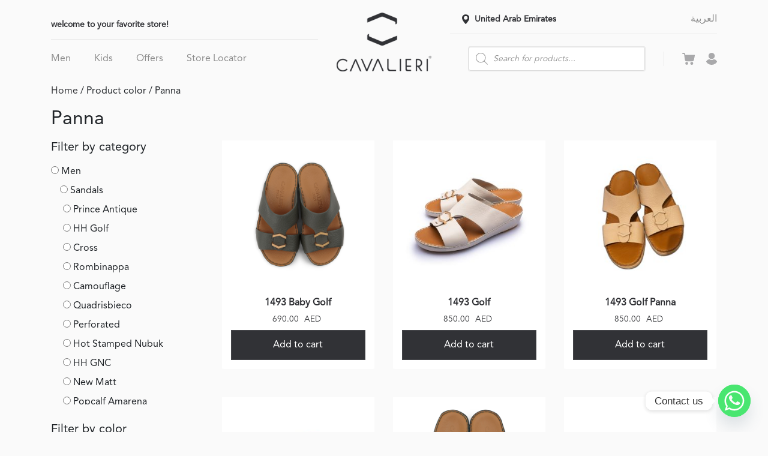

--- FILE ---
content_type: text/html; charset=UTF-8
request_url: https://cavalieri.ae/color/panna/
body_size: 25338
content:
<!doctype html>
<html dir="ltr"  lang="en-US">
<head>
	<meta charset="UTF-8">
	<meta name="viewport" content="width=device-width, initial-scale=1, shrink-to-fit=no">
    <meta name="theme-color" content="#373B44">
    
    <link rel="icon" href="https://cavalieri.ae/wp-content/uploads/2021/04/fav.png" type="image/gif" sizes="16x16">

	<link rel="profile" href="https://gmpg.org/xfn/11">

	<title>Panna &#8211; Cavalieri</title>
<meta name='robots' content='max-image-preview:large' />
<link rel="alternate" hreflang="en" href="https://cavalieri.ae/color/panna/" />
<link rel="alternate" hreflang="x-default" href="https://cavalieri.ae/color/panna/" />
<link rel='dns-prefetch' href='//maxcdn.bootstrapcdn.com' />
<link rel='dns-prefetch' href='//use.fontawesome.com' />
<link rel="alternate" type="application/rss+xml" title="Cavalieri &raquo; Feed" href="https://cavalieri.ae/feed/" />
<link rel="alternate" type="application/rss+xml" title="Cavalieri &raquo; Comments Feed" href="https://cavalieri.ae/comments/feed/" />
<link rel="alternate" type="application/rss+xml" title="Cavalieri &raquo; Panna color Feed" href="https://cavalieri.ae/color/panna/feed/" />
<style id='wp-img-auto-sizes-contain-inline-css'>
img:is([sizes=auto i],[sizes^="auto," i]){contain-intrinsic-size:3000px 1500px}
/*# sourceURL=wp-img-auto-sizes-contain-inline-css */
</style>
<link rel='stylesheet' id='wp-block-library-css' href='https://cavalieri.ae/wp-includes/css/dist/block-library/style.min.css?ver=6.9' media='all' />
<link rel='stylesheet' id='wc-blocks-style-css' href='https://cavalieri.ae/wp-content/plugins/woocommerce/assets/client/blocks/wc-blocks.css?ver=wc-9.7.2' media='all' />
<style id='global-styles-inline-css'>
:root{--wp--preset--aspect-ratio--square: 1;--wp--preset--aspect-ratio--4-3: 4/3;--wp--preset--aspect-ratio--3-4: 3/4;--wp--preset--aspect-ratio--3-2: 3/2;--wp--preset--aspect-ratio--2-3: 2/3;--wp--preset--aspect-ratio--16-9: 16/9;--wp--preset--aspect-ratio--9-16: 9/16;--wp--preset--color--black: #000000;--wp--preset--color--cyan-bluish-gray: #abb8c3;--wp--preset--color--white: #ffffff;--wp--preset--color--pale-pink: #f78da7;--wp--preset--color--vivid-red: #cf2e2e;--wp--preset--color--luminous-vivid-orange: #ff6900;--wp--preset--color--luminous-vivid-amber: #fcb900;--wp--preset--color--light-green-cyan: #7bdcb5;--wp--preset--color--vivid-green-cyan: #00d084;--wp--preset--color--pale-cyan-blue: #8ed1fc;--wp--preset--color--vivid-cyan-blue: #0693e3;--wp--preset--color--vivid-purple: #9b51e0;--wp--preset--gradient--vivid-cyan-blue-to-vivid-purple: linear-gradient(135deg,rgb(6,147,227) 0%,rgb(155,81,224) 100%);--wp--preset--gradient--light-green-cyan-to-vivid-green-cyan: linear-gradient(135deg,rgb(122,220,180) 0%,rgb(0,208,130) 100%);--wp--preset--gradient--luminous-vivid-amber-to-luminous-vivid-orange: linear-gradient(135deg,rgb(252,185,0) 0%,rgb(255,105,0) 100%);--wp--preset--gradient--luminous-vivid-orange-to-vivid-red: linear-gradient(135deg,rgb(255,105,0) 0%,rgb(207,46,46) 100%);--wp--preset--gradient--very-light-gray-to-cyan-bluish-gray: linear-gradient(135deg,rgb(238,238,238) 0%,rgb(169,184,195) 100%);--wp--preset--gradient--cool-to-warm-spectrum: linear-gradient(135deg,rgb(74,234,220) 0%,rgb(151,120,209) 20%,rgb(207,42,186) 40%,rgb(238,44,130) 60%,rgb(251,105,98) 80%,rgb(254,248,76) 100%);--wp--preset--gradient--blush-light-purple: linear-gradient(135deg,rgb(255,206,236) 0%,rgb(152,150,240) 100%);--wp--preset--gradient--blush-bordeaux: linear-gradient(135deg,rgb(254,205,165) 0%,rgb(254,45,45) 50%,rgb(107,0,62) 100%);--wp--preset--gradient--luminous-dusk: linear-gradient(135deg,rgb(255,203,112) 0%,rgb(199,81,192) 50%,rgb(65,88,208) 100%);--wp--preset--gradient--pale-ocean: linear-gradient(135deg,rgb(255,245,203) 0%,rgb(182,227,212) 50%,rgb(51,167,181) 100%);--wp--preset--gradient--electric-grass: linear-gradient(135deg,rgb(202,248,128) 0%,rgb(113,206,126) 100%);--wp--preset--gradient--midnight: linear-gradient(135deg,rgb(2,3,129) 0%,rgb(40,116,252) 100%);--wp--preset--font-size--small: 13px;--wp--preset--font-size--medium: 20px;--wp--preset--font-size--large: 36px;--wp--preset--font-size--x-large: 42px;--wp--preset--font-family--inter: "Inter", sans-serif;--wp--preset--font-family--cardo: Cardo;--wp--preset--spacing--20: 0.44rem;--wp--preset--spacing--30: 0.67rem;--wp--preset--spacing--40: 1rem;--wp--preset--spacing--50: 1.5rem;--wp--preset--spacing--60: 2.25rem;--wp--preset--spacing--70: 3.38rem;--wp--preset--spacing--80: 5.06rem;--wp--preset--shadow--natural: 6px 6px 9px rgba(0, 0, 0, 0.2);--wp--preset--shadow--deep: 12px 12px 50px rgba(0, 0, 0, 0.4);--wp--preset--shadow--sharp: 6px 6px 0px rgba(0, 0, 0, 0.2);--wp--preset--shadow--outlined: 6px 6px 0px -3px rgb(255, 255, 255), 6px 6px rgb(0, 0, 0);--wp--preset--shadow--crisp: 6px 6px 0px rgb(0, 0, 0);}:where(.is-layout-flex){gap: 0.5em;}:where(.is-layout-grid){gap: 0.5em;}body .is-layout-flex{display: flex;}.is-layout-flex{flex-wrap: wrap;align-items: center;}.is-layout-flex > :is(*, div){margin: 0;}body .is-layout-grid{display: grid;}.is-layout-grid > :is(*, div){margin: 0;}:where(.wp-block-columns.is-layout-flex){gap: 2em;}:where(.wp-block-columns.is-layout-grid){gap: 2em;}:where(.wp-block-post-template.is-layout-flex){gap: 1.25em;}:where(.wp-block-post-template.is-layout-grid){gap: 1.25em;}.has-black-color{color: var(--wp--preset--color--black) !important;}.has-cyan-bluish-gray-color{color: var(--wp--preset--color--cyan-bluish-gray) !important;}.has-white-color{color: var(--wp--preset--color--white) !important;}.has-pale-pink-color{color: var(--wp--preset--color--pale-pink) !important;}.has-vivid-red-color{color: var(--wp--preset--color--vivid-red) !important;}.has-luminous-vivid-orange-color{color: var(--wp--preset--color--luminous-vivid-orange) !important;}.has-luminous-vivid-amber-color{color: var(--wp--preset--color--luminous-vivid-amber) !important;}.has-light-green-cyan-color{color: var(--wp--preset--color--light-green-cyan) !important;}.has-vivid-green-cyan-color{color: var(--wp--preset--color--vivid-green-cyan) !important;}.has-pale-cyan-blue-color{color: var(--wp--preset--color--pale-cyan-blue) !important;}.has-vivid-cyan-blue-color{color: var(--wp--preset--color--vivid-cyan-blue) !important;}.has-vivid-purple-color{color: var(--wp--preset--color--vivid-purple) !important;}.has-black-background-color{background-color: var(--wp--preset--color--black) !important;}.has-cyan-bluish-gray-background-color{background-color: var(--wp--preset--color--cyan-bluish-gray) !important;}.has-white-background-color{background-color: var(--wp--preset--color--white) !important;}.has-pale-pink-background-color{background-color: var(--wp--preset--color--pale-pink) !important;}.has-vivid-red-background-color{background-color: var(--wp--preset--color--vivid-red) !important;}.has-luminous-vivid-orange-background-color{background-color: var(--wp--preset--color--luminous-vivid-orange) !important;}.has-luminous-vivid-amber-background-color{background-color: var(--wp--preset--color--luminous-vivid-amber) !important;}.has-light-green-cyan-background-color{background-color: var(--wp--preset--color--light-green-cyan) !important;}.has-vivid-green-cyan-background-color{background-color: var(--wp--preset--color--vivid-green-cyan) !important;}.has-pale-cyan-blue-background-color{background-color: var(--wp--preset--color--pale-cyan-blue) !important;}.has-vivid-cyan-blue-background-color{background-color: var(--wp--preset--color--vivid-cyan-blue) !important;}.has-vivid-purple-background-color{background-color: var(--wp--preset--color--vivid-purple) !important;}.has-black-border-color{border-color: var(--wp--preset--color--black) !important;}.has-cyan-bluish-gray-border-color{border-color: var(--wp--preset--color--cyan-bluish-gray) !important;}.has-white-border-color{border-color: var(--wp--preset--color--white) !important;}.has-pale-pink-border-color{border-color: var(--wp--preset--color--pale-pink) !important;}.has-vivid-red-border-color{border-color: var(--wp--preset--color--vivid-red) !important;}.has-luminous-vivid-orange-border-color{border-color: var(--wp--preset--color--luminous-vivid-orange) !important;}.has-luminous-vivid-amber-border-color{border-color: var(--wp--preset--color--luminous-vivid-amber) !important;}.has-light-green-cyan-border-color{border-color: var(--wp--preset--color--light-green-cyan) !important;}.has-vivid-green-cyan-border-color{border-color: var(--wp--preset--color--vivid-green-cyan) !important;}.has-pale-cyan-blue-border-color{border-color: var(--wp--preset--color--pale-cyan-blue) !important;}.has-vivid-cyan-blue-border-color{border-color: var(--wp--preset--color--vivid-cyan-blue) !important;}.has-vivid-purple-border-color{border-color: var(--wp--preset--color--vivid-purple) !important;}.has-vivid-cyan-blue-to-vivid-purple-gradient-background{background: var(--wp--preset--gradient--vivid-cyan-blue-to-vivid-purple) !important;}.has-light-green-cyan-to-vivid-green-cyan-gradient-background{background: var(--wp--preset--gradient--light-green-cyan-to-vivid-green-cyan) !important;}.has-luminous-vivid-amber-to-luminous-vivid-orange-gradient-background{background: var(--wp--preset--gradient--luminous-vivid-amber-to-luminous-vivid-orange) !important;}.has-luminous-vivid-orange-to-vivid-red-gradient-background{background: var(--wp--preset--gradient--luminous-vivid-orange-to-vivid-red) !important;}.has-very-light-gray-to-cyan-bluish-gray-gradient-background{background: var(--wp--preset--gradient--very-light-gray-to-cyan-bluish-gray) !important;}.has-cool-to-warm-spectrum-gradient-background{background: var(--wp--preset--gradient--cool-to-warm-spectrum) !important;}.has-blush-light-purple-gradient-background{background: var(--wp--preset--gradient--blush-light-purple) !important;}.has-blush-bordeaux-gradient-background{background: var(--wp--preset--gradient--blush-bordeaux) !important;}.has-luminous-dusk-gradient-background{background: var(--wp--preset--gradient--luminous-dusk) !important;}.has-pale-ocean-gradient-background{background: var(--wp--preset--gradient--pale-ocean) !important;}.has-electric-grass-gradient-background{background: var(--wp--preset--gradient--electric-grass) !important;}.has-midnight-gradient-background{background: var(--wp--preset--gradient--midnight) !important;}.has-small-font-size{font-size: var(--wp--preset--font-size--small) !important;}.has-medium-font-size{font-size: var(--wp--preset--font-size--medium) !important;}.has-large-font-size{font-size: var(--wp--preset--font-size--large) !important;}.has-x-large-font-size{font-size: var(--wp--preset--font-size--x-large) !important;}
/*# sourceURL=global-styles-inline-css */
</style>

<style id='classic-theme-styles-inline-css'>
/*! This file is auto-generated */
.wp-block-button__link{color:#fff;background-color:#32373c;border-radius:9999px;box-shadow:none;text-decoration:none;padding:calc(.667em + 2px) calc(1.333em + 2px);font-size:1.125em}.wp-block-file__button{background:#32373c;color:#fff;text-decoration:none}
/*# sourceURL=/wp-includes/css/classic-themes.min.css */
</style>
<link rel='stylesheet' id='chaty-front-css-css' href='https://cavalieri.ae/wp-content/plugins/chaty/css/chaty-front.min.css?ver=3.3.81669104124' media='all' />
<link rel='stylesheet' id='woocommerce-layout-css' href='https://cavalieri.ae/wp-content/plugins/woocommerce/assets/css/woocommerce-layout.css?ver=9.7.2' media='all' />
<link rel='stylesheet' id='woocommerce-smallscreen-css' href='https://cavalieri.ae/wp-content/plugins/woocommerce/assets/css/woocommerce-smallscreen.css?ver=9.7.2' media='only screen and (max-width: 768px)' />
<link rel='stylesheet' id='woocommerce-general-css' href='https://cavalieri.ae/wp-content/plugins/woocommerce/assets/css/woocommerce.css?ver=9.7.2' media='all' />
<style id='woocommerce-inline-inline-css'>
.woocommerce form .form-row .required { visibility: visible; }
/*# sourceURL=woocommerce-inline-inline-css */
</style>
<link rel='stylesheet' id='wpml-menu-item-0-css' href='https://cavalieri.ae/wp-content/plugins/sitepress-multilingual-cms/templates/language-switchers/menu-item/style.min.css?ver=1' media='all' />
<link rel='stylesheet' id='woo-variation-swatches-css' href='https://cavalieri.ae/wp-content/plugins/woo-variation-swatches/assets/css/frontend.min.css?ver=1762855103' media='all' />
<style id='woo-variation-swatches-inline-css'>
:root {
--wvs-tick:url("data:image/svg+xml;utf8,%3Csvg filter='drop-shadow(0px 0px 2px rgb(0 0 0 / .8))' xmlns='http://www.w3.org/2000/svg'  viewBox='0 0 30 30'%3E%3Cpath fill='none' stroke='%23ffffff' stroke-linecap='round' stroke-linejoin='round' stroke-width='4' d='M4 16L11 23 27 7'/%3E%3C/svg%3E");

--wvs-cross:url("data:image/svg+xml;utf8,%3Csvg filter='drop-shadow(0px 0px 5px rgb(255 255 255 / .6))' xmlns='http://www.w3.org/2000/svg' width='72px' height='72px' viewBox='0 0 24 24'%3E%3Cpath fill='none' stroke='%23ff0000' stroke-linecap='round' stroke-width='0.6' d='M5 5L19 19M19 5L5 19'/%3E%3C/svg%3E");
--wvs-single-product-item-width:30px;
--wvs-single-product-item-height:30px;
--wvs-single-product-item-font-size:16px}
/*# sourceURL=woo-variation-swatches-inline-css */
</style>
<link rel='stylesheet' id='brands-styles-css' href='https://cavalieri.ae/wp-content/plugins/woocommerce/assets/css/brands.css?ver=9.7.2' media='all' />
<link rel='stylesheet' id='dgwt-wcas-style-css' href='https://cavalieri.ae/wp-content/plugins/ajax-search-for-woocommerce/assets/css/style.min.css?ver=1.32.2' media='all' />
<link rel='stylesheet' id='devolum-bootstrapcdn-css' href='//maxcdn.bootstrapcdn.com/bootstrap/4.0.0/css/bootstrap.min.css?ver=1.0.1' media='all' />
<link rel='stylesheet' id='devolum-style-css' href='https://cavalieri.ae/wp-content/themes/cavalieri/style.css?ver=1.0.1' media='all' />
<link rel='stylesheet' id='devolum-fontawesome-css' href='//use.fontawesome.com/releases/v5.7.2/css/all.css?ver=1.0.1' media='all' />
<link rel='stylesheet' id='devolum-assets-css' href='https://cavalieri.ae/wp-content/themes/cavalieri/assets/css/style.css?ver=1.0.1' media='all' />
<script src="https://cavalieri.ae/wp-includes/js/jquery/jquery.min.js?ver=3.7.1" id="jquery-core-js"></script>
<script src="https://cavalieri.ae/wp-includes/js/jquery/jquery-migrate.min.js?ver=3.4.1" id="jquery-migrate-js"></script>
<script src="https://cavalieri.ae/wp-content/plugins/woocommerce/assets/js/jquery-blockui/jquery.blockUI.min.js?ver=2.7.0-wc.9.7.2" id="jquery-blockui-js" data-wp-strategy="defer"></script>
<script src="https://cavalieri.ae/wp-content/plugins/woocommerce/assets/js/js-cookie/js.cookie.min.js?ver=2.1.4-wc.9.7.2" id="js-cookie-js" defer data-wp-strategy="defer"></script>
<script id="woocommerce-js-extra">
var woocommerce_params = {"ajax_url":"/wp-admin/admin-ajax.php","wc_ajax_url":"/?wc-ajax=%%endpoint%%","i18n_password_show":"Show password","i18n_password_hide":"Hide password"};
//# sourceURL=woocommerce-js-extra
</script>
<script src="https://cavalieri.ae/wp-content/plugins/woocommerce/assets/js/frontend/woocommerce.min.js?ver=9.7.2" id="woocommerce-js" defer data-wp-strategy="defer"></script>
<script id="wpml-browser-redirect-js-extra">
var wpml_browser_redirect_params = {"pageLanguage":"en","languageUrls":{"en_us":"https://cavalieri.ae/color/panna/","en":"https://cavalieri.ae/color/panna/","us":"https://cavalieri.ae/color/panna/"},"cookie":{"name":"_icl_visitor_lang_js","domain":"cavalieri.ae","path":"/","expiration":24}};
//# sourceURL=wpml-browser-redirect-js-extra
</script>
<script src="https://cavalieri.ae/wp-content/plugins/sitepress-multilingual-cms/dist/js/browser-redirect/app.js?ver=470000" id="wpml-browser-redirect-js"></script>
<link rel="https://api.w.org/" href="https://cavalieri.ae/wp-json/" /><link rel="EditURI" type="application/rsd+xml" title="RSD" href="https://cavalieri.ae/xmlrpc.php?rsd" />
<meta name="generator" content="WordPress 6.9" />
<meta name="generator" content="WooCommerce 9.7.2" />
<meta name="generator" content="WPML ver:4.7.1 stt:5,1;" />
		<style>
			.dgwt-wcas-ico-magnifier,.dgwt-wcas-ico-magnifier-handler{max-width:20px}.dgwt-wcas-search-wrapp{max-width:600px}		</style>
			<noscript><style>.woocommerce-product-gallery{ opacity: 1 !important; }</style></noscript>
	<style class='wp-fonts-local'>
@font-face{font-family:Inter;font-style:normal;font-weight:300 900;font-display:fallback;src:url('https://cavalieri.ae/wp-content/plugins/woocommerce/assets/fonts/Inter-VariableFont_slnt,wght.woff2') format('woff2');font-stretch:normal;}
@font-face{font-family:Cardo;font-style:normal;font-weight:400;font-display:fallback;src:url('https://cavalieri.ae/wp-content/plugins/woocommerce/assets/fonts/cardo_normal_400.woff2') format('woff2');}
</style>
		<style id="wp-custom-css">
			.entry-content p {
    margin-bottom: 15px;
}
.product.sale p.price span {
    /* display: none; */
    font-size: 14px;
}
.woocommerce-cart td.product-thumbnail {
    display: block !important;
}
.reset-form a {
    background: #313236;
    color: #fff;
    padding: 6px;
    display: block;
    line-height: 30px;
    font-size: 15px;
    clear: both;
    border-radius: 3px;
    text-align: center;
    margin-top: 30px;
}
.reset-form a:hover {
	background:#8F8F8F;
	color:#fff;
}
a:hover {
	text-decoration:none;
}
.filter_content.filter_size {
    clear: both;
    display: flow-root;
    margin-bottom: 30px;
    height: 100%;
}
.filter_content.filter_cat {
    max-height: 400px;
    overflow-y: scroll;
	direction:rtl;
}
.filter_content.filter_cat .content-scroll {
	direction:ltr;
}
html[dir="rtl"] .filter_content.filter_cat {
    max-height: 400px;
    overflow-y: scroll;
	direction:ltr;
}

html[dir="rtl"] .filter_content.filter_cat .content-scroll {
	direction:rtl;
}
.filter-box {
	margin-bottom:30px;
}
.filter_content.filter_content_color {
    display: inline-block;
}
.navigation ul {
    padding: 0;
    margin: 0;
}
.filter-box .filter_name h2 {
	font-size:20px;
}
label.checkbox-color {
    height: 30px;
    width: 30px;
    display: inline-block;
    float: left;
	margin:0;
	border:1px solid #eee;
}
label.checkbox-size {
    display: inline-block;
    float: left;
    border: 1px solid #000;
    margin: 3px;
    height: 30px;
    width: 57px;
    border-radius: 3px;
    line-height: 30px;
    text-align: center;
	
}
label.checkbox-size.active {
    background: #000;
    color: #fff;
}

.input-checkbox.space-1 {
    padding-left: 15px;
	 padding-right: 15px;
	display:inline-block;
}
.input-checkbox.space-2 {
	padding-left: 20px;
	 padding-right: 20px;
}
.filter-box label {
	cursor: pointer;
	direction: ltr;
}
.input-checkbox label.active {
	background:#000;
	color:#fff;
	border-color:#fff;
}
label.checkbox-color.active {
    opacity: 1;
}
label.checkbox-color {
    opacity: 0.9;
}

.navigation  {
    clear: both;
    display: block;
    margin-bottom: 30px;
}
.navigation li {
    display:inline-block;
}
.navigation li a{
	border:1px solid #212529;
	margin:5px 5px;
	padding:5px 10px;
	border-radius:3px;
	display:block;
}
.navigation  li.active a {
	background:#212529;
	color:#fff;
}
p.heading.header-p.country_name {
    display: block;
    padding: 0 20px;
	float:right;
}
ul.menu-box.lang_ul {
    display: block;
	float:right;
}
html[dir="rtl"] .woocommerce-loop-product__title  , html[dir="rtl"]  .product_title.entry-title{
    direction: ltr;
}

.woocommerce-variation-price {
	margin-bottom: 5px !important;
}
.parag {
    font-weight: normal;
}
.woocommerce form .form-row label , span.woocommerce-input-wrapper{
    width: 100%;
}

.woocommerce ul.products li.product .onsale, .woocommerce span.onsale {
	left:5px;
	top:10px;
	border-radius:2px;
	min-height:10px !important;
	height:20px;
	width:60px;
	font-size:12px;
	line-height:20px;
	min-width:auto !important;
	padding:0 5px;
	text-transform:uppercase;
	font-weight:normal

}
html[dir="rtl"] .woocommerce ul.products li.product .onsale, html[dir="rtl"]  .woocommerce span.onsale {
   left:unset;
	right: 5px;

}

.product.sale p.price {
/*     display: none; */
}
.wcpf-field-color-list .wcpf-color-list .wcpf-color-item {
    padding: 0;
    margin: 0;
    border-radius: 0 !important;
    height: 35px;
    width: 35px;
    display: inline-block;
    float: left;
}
.wcpf-box-title.wcpf-field-title.wcpf-heading-label {
    clear: both;
}
.woocommerce div.product form.cart .variations tr td:last-child  {
    margin-bottom: 15px;
}
.woocommerce div.product form.cart .variations {
	margin-bottom:0;
}
.aside-menu ul li img {
    opacity: 0.4;
}
.wcpf-field-color-list .wcpf-color-list .wcpf-color-item {
    border-radius: 3px;
    border: 1px solid #000;
}
.woocommerce ul.products li.product .onsale, .woocommerce span.onsale {
	background: #313236;
}
.woocommerce .woocommerce-ordering select {
    padding: 10px;
    border-radius: 3px;
}
.woocommerce #respond input#submit.alt.disabled, .woocommerce #respond input#submit.alt.disabled:hover, .woocommerce #respond input#submit.alt:disabled, .woocommerce #respond input#submit.alt:disabled:hover, .woocommerce #respond input#submit.alt:disabled[disabled], .woocommerce #respond input#submit.alt:disabled[disabled]:hover, .woocommerce a.button.alt.disabled, .woocommerce a.button.alt.disabled:hover, .woocommerce a.button.alt:disabled, .woocommerce a.button.alt:disabled:hover, .woocommerce a.button.alt:disabled[disabled], .woocommerce a.button.alt:disabled[disabled]:hover, .woocommerce button.button.alt.disabled, .woocommerce button.button.alt.disabled:hover, .woocommerce button.button.alt:disabled, .woocommerce button.button.alt:disabled:hover, .woocommerce button.button.alt:disabled[disabled], .woocommerce button.button.alt:disabled[disabled]:hover, .woocommerce input.button.alt.disabled, .woocommerce input.button.alt.disabled:hover, .woocommerce input.button.alt:disabled, .woocommerce input.button.alt:disabled:hover, .woocommerce input.button.alt:disabled[disabled], .woocommerce input.button.alt:disabled[disabled]:hover {
    background-color: #48494c;
}

.woocommerce #respond input#submit.alt, .woocommerce a.button.alt, .woocommerce button.button.alt, .woocommerce input.button.alt  , .woocommerce #respond input#submit.alt:hover, .woocommerce a.button.alt:hover, .woocommerce button.button.alt:hover, .woocommerce input.button.alt:hover{
	 background-color: #313236;
}
.woocommerce div.product p.price, .woocommerce div.product span.price {
	color: #313236;
}
.woocommerce div.product div.images.woocommerce-product-gallery img{
	border-radius: 3px;
}
.woocommerce-variation-price {
    margin-bottom: 15px;
}
span.woocommerce-Price-currencySymbol {
    padding: 5px;
}
.woocommerce ul.products li.product, .woocommerce-page ul.products li.product {
    background: #fff;
    text-align: center;
	border-radius:3px;
}
.woocommerce ul.products li.product h2, .woocommerce-page ul.products li.product h2 {
	color: #313236;
	font-weight:bold;
}
.woocommerce ul.products li.product .price, .woocommerce-page ul.products li.product .price {
	color: #48494c;;
}
.woocommerce ul.products li.product .button  , .woocommerce-page ul.products li.product .button  {
	margin:0 15px 15px 15px;
	display:block;
	background:#313236;
	color:#fff;
	font-weight:normal;
	border:1px solid #48494c;
	padding:12px 5px;
}
.woocommerce ul.products li.product .button:hover , .woocommerce-page ul.products li.product .button:hover {
	background:#fff;
	color:#48494c;
	
}
.woocommerce ul.products li.product a img {
	margin-bottom:0;
}
.mb-30 {
	margin-bottom:30px;
}
.mb-0 {
	margin-bottom:0 !important;
	border:0;
}


.intro-section::after {
    background-color: rgba(49, 50, 54, 0.8);
}

.xt_woofc-cart-open .xt_woofc-checkout {
	background:#48494c;
}
.xtfw-no-touchevents .xt_woofc-cart-open .xt_woofc-checkout:not(.xt_woofc-processing):hover, .xtfw-touchevents .xt_woofc-cart-open .xt_woofc-checkout:not(.xt_woofc-processing):focus {
	background:#313236;
}
.woocommerce .quantity .qty {
    height: 36px;
}
a {
	color:#313236;
}

.woocommerce ul.products li.product:hover img {
   opacity:.8;
}

.intro-box {
    min-height: 650px;
}
.h1, .h2, .h3, .h4, .h5, .h6, h1, h2, h3, h4, h5, h6 {
    margin-bottom: 1rem;
}
.h2, h2 {
    font-size: 1.6em;
}
span.sku_wrapper  , span.posted_in {
    display: block;
    font-weight: bold;
}
span.sku_wrapper span , span.posted_in a {
    font-weight: normal;
}
.woocommerce div.product .stock {
	padding:5px 15px;
	background:#77a464;
	display:inline-block;
	border-radius:3px;
	color:#fff;
}
.woocommerce-message {
    border-top-color: #313236;
}

.h1, h1 {
    font-size: 2rem;
}
.form-row {
   display: flex;
}
.woocommerce-billing-fields .form-row, .woocommerce-shipping-fields .form-row {
	display: block;
}
.woocommerce-billing-fields .form-row, .woocommerce-shipping-fields .form-row {
	display: block;
}
a.btn-nav.heading.cart-contents {
    color: #aaaaac;
    font-size: 16px;
}
body #asl-storelocator.container.storelocator-main.asl-p-cont.asl-template-0 {
    width: 100%;
    display: block;
    margin-left: auto;
    margin-right: auto;
    margin: auto;
    max-width: 991px !important;
    padding: 0 15px;
    overflow-x: hidden;
    max-width: 100% !important;
}
.woocommerce .col2-set .col-1, .woocommerce-page .col2-set .col-1 , .woocommerce .col2-set .col-2, .woocommerce-page .col2-set .col-2{
    max-width: 100%;
}
p#order_comments_field {
    display: block;
}
.entry-content {
    margin-bottom: 45px;

}
.woocommerce-info {
    border-top-color: #313236;
}
.woocommerce-info::before {
    color: #313236;
}

input#coupon_code {
    min-width: 140px;
}
.xt_woofc-trigger .xt_woofc-count {
	background:#313236;
}
span.sku_wrapper {
    font-size: 15px;
}

span.sku_wrapper {
    margin-bottom: 15px;
/*     background: #313236;
    display: inline-block;
    border-radius: 3px;
    color: #fff;
    padding: 2px 13px; */
	font-weight:normal;
}
@media (max-width: 992px) {
	
	label.checkbox-size {
    width: 50px;
}
	
	
	.devo_products {
	order:-1;
}
	.woocommerce .woocommerce-ordering select {
    padding: 5px 0;
		font-size: 14px;
		width:100%;
}
.search-mob .devo-exit {
    margin: 30px;
    font-weight: normal;
}
	.woocommerce .woocommerce-ordering {
    width: 100%;
}
	
	.intro-box {
    min-height: 350px;
}
	.single-product div.product .woocommerce-product-gallery .woocommerce-product-gallery__trigger {
   display: none;
}
	 .tyche-product.primary {
    pointer-events: none;
}
	}


#asl-storelocator.storelocator-main.asl-p-cont.container.asl-template-0 .btn.btn-asl {
  background: #313236 !important;
}
#asl-storelocator.storelocator-main.asl-p-cont.container.asl-template-0 .infoWindow {
  background-color: #ffffff;
}
#asl-storelocator.storelocator-main.asl-p-cont.container.asl-template-0 .infoWindow .features li {
  color: #808080;
}
#asl-storelocator.storelocator-main.asl-p-cont.container.asl-template-0 .infoWindow h2 {
  color: #000000;
}
#asl-storelocator.storelocator-main.asl-p-cont.container.asl-template-0 .storelocator-panel {
  border: 1px solid #cccccc;
}
#asl-storelocator.storelocator-main.asl-p-cont.container.asl-template-0 .store-locator h4 {
  color: #313236;
}
#asl-storelocator.storelocator-main.asl-p-cont.container.asl-template-0 .store-locator .agile-modal-backdrop-in {
  background-color: #000000;
}
#asl-storelocator.storelocator-main.asl-p-cont.container.asl-template-0 .store-locator button.close-directions.close[aria-label="Close"] {
  background: rgba(0,0,0,0) none repeat scroll 0 0;
}
#asl-storelocator.storelocator-main.asl-p-cont.container.asl-template-0 .half-rule {
  border-color: #cccccc;
}
#asl-storelocator.storelocator-main.asl-p-cont.container.asl-template-0 .half-rule-1 {
  border-bottom: 1px solid #dddddd;
}
#asl-storelocator.storelocator-main.asl-bg-0 #asl-map-canv {
  background: #ffffff;
}
#asl-storelocator.storelocator-main.asl-bg-0 #panel,
#asl-storelocator.storelocator-main.asl-bg-0 #asl-list {
  background: #ffffff;
}
#asl-storelocator.storelocator-main.asl-p-cont.asl-bg-0 .map-canvas-outer {
  background: none repeat scroll 0 0 #ffffff;
  border: 1px solid #dddddd;
}
#asl-storelocator.storelocator-main.asl-p-cont.asl-bg-0 .panel-cont button,
#asl-storelocator.storelocator-main.asl-p-cont.asl-bg-0 .panel-cont .btn.btn-asl {
  background-color: #313236 !important;
}
#asl-storelocator.storelocator-main.asl-p-cont.asl-bg-0 .panel-inner .item .addr-sec .p-title,
#asl-storelocator.storelocator-main.asl-p-cont.asl-bg-0 .panel-inner .sl-item .addr-sec .p-title {
  color: #313236;
}
#asl-storelocator.storelocator-main.asl-p-cont.asl-bg-0 div.arrow-down {
  border-top: 25px solid #ffffff;
}
#asl-storelocator.storelocator-main.asl-p-cont.asl-bg-0 .loading {
  background-color: #ffffff;
  border: 1px solid #cccccc;
}
#asl-storelocator.storelocator-main.asl-p-cont.asl-bg-0 .asl-overlay h1.h1 {
  color: #313236;
}
#asl-storelocator.storelocator-main.asl-p-cont.asl-bg-0 .asl-overlay-on-item h1.h1 {
  color: #313236;
}
#asl-storelocator.storelocator-main.asl-p-cont.asl-bg-0 body.search-list {
  background: #F8F8F8;
}
#asl-storelocator.storelocator-main.asl-p-cont.asl-bg-0 #panel,
#asl-storelocator.storelocator-main.asl-p-cont.asl-bg-0 #asl-list {
  color: #51493e;
}
#asl-storelocator.storelocator-main.asl-p-cont.asl-bg-0 #panel .s-distance,
#asl-storelocator.storelocator-main.asl-p-cont.asl-bg-0 #asl-list .s-distance {
  color: inherit !important;
}
#asl-storelocator.storelocator-main.asl-p-cont.asl-bg-0 #panel .item-state a,
#asl-storelocator.storelocator-main.asl-p-cont.asl-bg-0 #asl-list .item-state a {
  color: #51493e;
}
#asl-storelocator.storelocator-main.asl-p-cont.asl-bg-0 #panel .item-state a span,
#asl-storelocator.storelocator-main.asl-p-cont.asl-bg-0 #asl-list .item-state a span {
  background: #e1e1e1;
  color: #ffffff;
}
#asl-storelocator.storelocator-main.asl-p-cont.asl-bg-0 #panel .item-state a:hover span,
#asl-storelocator.storelocator-main.asl-p-cont.asl-bg-0 #asl-list .item-state a:hover span {
  background-color: #313236;
  color: #ffffff;
}
#asl-storelocator.storelocator-main.asl-p-cont.asl-bg-0 #panel .item-state a.colisiond span,
#asl-storelocator.storelocator-main.asl-p-cont.asl-bg-0 #asl-list .item-state a.colisiond span {
  background-color: #313236;
  color: #ffffff;
}
#asl-storelocator.storelocator-main.asl-p-cont.asl-bg-0 .store.highlighted .store-inner {
  background-color: #ffffe0;
}
#asl-storelocator.storelocator-main.asl-p-cont.asl-bg-0 .close {
  background: none repeat scroll 0 0 rgba(0,0,0,0);
}
#asl-storelocator.storelocator-main.asl-p-cont.asl-bg-0 .infoBox .categories {
  color: #cccccc;
}
#asl-storelocator.storelocator-main.asl-p-cont.asl-bg-0 .chosen-container-multi .chosen-choices {
  border: 1px solid #cccccc;
  box-shadow: 0 1px 1px rgba(0,0,0,0.075) inset;
}
#asl-storelocator.storelocator-main.asl-p-cont.asl-bg-0 .item,
#asl-storelocator.storelocator-main.asl-p-cont.asl-bg-0 .sl-item {
  background: transparent none repeat scroll 0 0 !important;
  border-bottom: 1px solid #cccccc !important;
}
#asl-storelocator.storelocator-main.asl-p-cont.asl-bg-0 .item .thumb-a img,
#asl-storelocator.storelocator-main.asl-p-cont.asl-bg-0 .sl-item .thumb-a img {
  border: 2px solid #d6dce2;
}
#asl-storelocator.storelocator-main.asl-p-cont.asl-bg-0 .item .thumb-a .photo-count,
#asl-storelocator.storelocator-main.asl-p-cont.asl-bg-0 .sl-item .thumb-a .photo-count {
  background: #6D5B50;
  color: #ffffff;
}
#asl-storelocator.storelocator-main.asl-p-cont.asl-bg-0 .item .s-distance,
#asl-storelocator.storelocator-main.asl-p-cont.asl-bg-0 .sl-item .s-distance {
  color: #000000;
}
#asl-storelocator.storelocator-main.asl-p-cont.asl-bg-0 .item:nth-child(2n),
#asl-storelocator.storelocator-main.asl-p-cont.asl-bg-0 .sl-item:nth-child(2n) {
  background: #fafafa none repeat scroll 0 0 !important;
}
#asl-storelocator.storelocator-main.asl-p-cont.asl-bg-0 .wrapper-container {
  background: #ffffff;
  border: 1px solid #d6dce2;
}
#asl-storelocator.storelocator-main.asl-p-cont.asl-bg-0 .listing-map.list-only {
  background: #ffffff;
  border: 1px solid #d6dce2;
}
#asl-storelocator.storelocator-main.asl-p-cont.asl-bg-0 .item.highlighted,
#asl-storelocator.storelocator-main.asl-p-cont.asl-bg-0 .sl-item.highlighted {
  background: #EEEEEE !important;
}
#asl-storelocator.storelocator-main.asl-p-cont.asl-bg-0 .adropdown-menu>.active>a,
#asl-storelocator.storelocator-main.asl-p-cont.asl-bg-0 .adropdown-menu>.active>a:hover,
#asl-storelocator.storelocator-main.asl-p-cont.asl-bg-0 .adropdown-menu>.active>a:focus {
  background: #313236;
}
#asl-storelocator.storelocator-main.asl-p-cont.asl-bg-0 .panel-inner .item .addr-sec .p-title,
#asl-storelocator.storelocator-main.asl-p-cont.asl-bg-0 .panel-inner .sl-item .addr-sec .p-title {
  color: #313236;
}
#asl-storelocator.storelocator-main.asl-p-cont.asl-bg-0 button.close-directions.close[aria-label="Close"] {
  background-color: #313236;
  color: #ffffff;
}
#asl-storelocator.storelocator-main.asl-p-cont.asl-bg-0 .panel .item,
#asl-storelocator.storelocator-main.asl-p-cont.asl-bg-0 .panel .sl-item {
  border-color: #313236;
}
#asl-storelocator.storelocator-main.asl-p-cont.asl-bg-0 .panel .item,
#asl-storelocator.storelocator-main.asl-p-cont.asl-bg-0 .panel .sl-item {
  background: #ffffff !important;
}
#asl-storelocator.storelocator-main.asl-p-cont.asl-bg-0 .item-state .panel .item:nth-child(2n),
#asl-storelocator.storelocator-main.asl-p-cont.asl-bg-0 .item-state .panel .sl-item:nth-child(2n) {
  background: #fafafa none repeat scroll 0 0 !important;
}
#asl-storelocator.storelocator-main.asl-p-cont.asl-bg-0 button.close-directions.close[aria-label="Close"] {
  background: rgba(0,0,0,0) none repeat scroll 0 0;
  color: #cccccc;
}
#asl-storelocator.storelocator-main.asl-p-cont.asl-bg-0 input#auto-complete-search:focus {
  border-color: rgba(0,0,0,0.36);
  box-shadow: inset 0 1px 1px rgba(0,0,0,0.075), 0 0 8px rgba(0,0,0,0.2);
}
#asl-storelocator.storelocator-main.asl-p-cont.asl-bg-0 .col-xs-12.search_filter p:last-child >span,
#asl-storelocator.storelocator-main.asl-p-cont.asl-bg-0 .col-xs-12.search_filter .sl-search-group >span,
#asl-storelocator.storelocator-main.asl-p-cont.asl-bg-0 .col-xs-12.search_filter .asl-store-search >span {
  background: #313236 repeat scroll 0 0;
}
#asl-storelocator.storelocator-main.asl-p-cont.asl-bg-0 .col-xs-12.search_filter p:last-child >span i,
#asl-storelocator.storelocator-main.asl-p-cont.asl-bg-0 .col-xs-12.search_filter .sl-search-group >span i,
#asl-storelocator.storelocator-main.asl-p-cont.asl-bg-0 .col-xs-12.search_filter .asl-store-search >span i {
  color: #ffffff;
}
#asl-storelocator.storelocator-main.asl-p-cont.asl-bg-0 .search_filter>p:last-child>span::before,
#asl-storelocator.storelocator-main.asl-p-cont.asl-bg-0 .search_filter>.sl-search-group>span::before {
  border-color: transparent #313236 transparent transparent;
}
#asl-storelocator.storelocator-main.asl-p-cont.asl-bg-0 .search_filter>p:first-child {
  color: #313236;
}
#asl-storelocator.storelocator-main.asl-p-cont.asl-bg-0 .search_filter .form-control {
  border: 1px solid #cccccc !important;
}
#asl-storelocator.storelocator-main.asl-p-cont.asl-bg-0 .categories_filter .multiselect.adropdown-toggle.style-btn.btn.btn-default {
  color: #808080 !important;
}
#asl-storelocator.storelocator-main.asl-p-cont.asl-bg-0 .slider-selection {
  background: #313236 none repeat scroll 0 0 !important;
}
#asl-storelocator.storelocator-main.asl-p-cont.asl-bg-0 .slider-track {
  background: #313236 none repeat scroll 0 0 !important;
}
#asl-storelocator.storelocator-main.asl-p-cont.asl-bg-0 .range_filter .rangeFilter .slider.slider-horizontal .slider-track .slider-handle.round {
  background: #ffffff none repeat scroll 0 0;
  border: 1px solid #cccccc;
}
#asl-storelocator.storelocator-main.asl-p-cont.asl-bg-0 .Status_filter input[type="checkbox"]:checked+.radio_btn {
  background: #313236 none repeat scroll 0 0;
}
#asl-storelocator.storelocator-main.asl-p-cont.asl-bg-0 .radio_btn {
  background: #ffffff none repeat scroll 0 0;
  border: 1px solid #313236;
}
#asl-storelocator.storelocator-main.asl-p-cont.asl-bg-0 .radio_btn::before {
  color: #ffffff;
}
#asl-storelocator.storelocator-main.asl-p-cont.asl-bg-0 .Status_filter p label {
  color: #cccccc;
}
#asl-storelocator.storelocator-main.asl-p-cont.asl-bg-0 .Filter_section {
  color: #808080;
  background: rgba(204,204,204,0.2) none repeat scroll 0 0;
}
#asl-storelocator.storelocator-main.asl-p-cont.asl-bg-0 .Filter_section .range_filter .multiselect.adropdown-toggle.style-btn.btn.btn-default {
  color: #808080 !important;
}
#asl-storelocator.storelocator-main.asl-p-cont.asl-bg-0 .Filter_section .range_filter .adropdown-menu li.active a {
  color: #ffffff !important;
}
#asl-storelocator.storelocator-main.asl-p-cont.asl-bg-0 .Filter_section .range_filter .adropdown-menu a {
  color: #808080 !important;
}
#asl-storelocator.storelocator-main.asl-p-cont.asl-bg-0 #panel.storelocator-panel,
#asl-storelocator.storelocator-main.asl-p-cont.asl-bg-0 #asl-list.storelocator-panel {
  border: 1px solid #cccccc;
}
#asl-storelocator.storelocator-main.asl-p-cont.asl-bg-0 .Num_of_store {
  background: #313236 none repeat scroll 0 0;
  color: #ffffff;
}
#asl-storelocator.storelocator-main.asl-p-cont.asl-bg-0 ul.adropdown-menu.multiselect-container .btn.btn-default.multiselect-clear-filter {
  border-color: #cccccc;
  color: #cccccc;
}
#asl-storelocator.storelocator-main.asl-p-cont.asl-bg-0 ul.adropdown-menu.multiselect-container li .input-group-addon {
  color: #cccccc;
}
#asl-storelocator.storelocator-main.asl-p-cont.asl-bg-0 .infoWindow a.action {
  background: #313236 none repeat scroll 0 0 !important;
  color: #ffffff !important;
}
#asl-storelocator.storelocator-main.asl-p-cont.asl-bg-0 .infoWindow .storelocator-main .action.directions {
  background: #313236 none repeat scroll 0 0;
  color: #ffffff;
}
#asl-storelocator.storelocator-main.asl-p-cont.asl-bg-0 .infoWindow>h3 {
  color: #313236 !important;
}
#asl-storelocator.storelocator-main.asl-p-cont.asl-bg-0 .infoWindow .info-addr .phone>b,
#asl-storelocator.storelocator-main.asl-p-cont.asl-bg-0 .infoWindow .info-addr .address,
#asl-storelocator.storelocator-main.asl-p-cont.asl-bg-0 .infoWindow .info-addr .categories,
#asl-storelocator.storelocator-main.asl-p-cont.asl-bg-0 .infoWindow .info-addr .phone>a,
#asl-storelocator.storelocator-main.asl-p-cont.asl-bg-0 .infoWindow .info-addr .distance,
#asl-storelocator.storelocator-main.asl-p-cont.asl-bg-0 .infoWindow .info-addr .p-time,
#asl-storelocator.storelocator-main.asl-p-cont.asl-bg-0 .infoWindow .info-addr .time,
#asl-storelocator.storelocator-main.asl-p-cont.asl-bg-0 .infoWindow .info-addr * {
  color: #333333 !important;
}
#asl-storelocator.storelocator-main.asl-p-cont.asl-bg-0 #style_2.infoWindow h3 {
  background: #313236 none repeat scroll 0 0;
  color: #ffffff !important;
}
#asl-storelocator.storelocator-main.asl-p-cont.asl-bg-0 #style_2.infoWindow a.action {
  background: #313236 none repeat scroll 0 0;
  border-left: 1px solid #ffffff;
  color: #ffffff;
}
#asl-storelocator.storelocator-main.asl-p-cont.asl-bg-0 #style_2.infoWindow .storelocator-main .action.directions {
  background: transparent none repeat scroll 0 0;
  color: #666666;
}
#asl-storelocator.storelocator-main.asl-p-cont.asl-bg-0 #style_2.infoWindow .phone>b,
#asl-storelocator.storelocator-main.asl-p-cont.asl-bg-0 #style_2.infoWindow .address,
#asl-storelocator.storelocator-main.asl-p-cont.asl-bg-0 #style_2.infoWindow .categories,
#asl-storelocator.storelocator-main.asl-p-cont.asl-bg-0 #style_2.infoWindow .phone>a,
#asl-storelocator.storelocator-main.asl-p-cont.asl-bg-0 #style_2.infoWindow .distance {
  color: #333333;
}
#asl-storelocator.storelocator-main.asl-p-cont.asl-bg-0 .infoBox>img.style_2_x {
  background: #313236 none repeat scroll 0 0;
}
#asl-storelocator.storelocator-main.asl-p-cont.asl-bg-0 #style_0.infoWindow h3 {
  background: #313236 none repeat scroll 0 0;
  color: #ffffff !important;
}
#asl-storelocator.storelocator-main.asl-p-cont.asl-bg-0 #style_0.infoWindow a.action {
  background: #313236 none repeat scroll 0 0;
  border-left: 1px solid #ffffff;
  color: #ffffff;
}
#asl-storelocator.storelocator-main.asl-p-cont.asl-bg-0 #style_0.infoWindow .storelocator-main .action.directions {
  background: #313236 none repeat scroll 0 0;
  border-left: 1px solid #ffffff;
  color: #ffffff;
}
#asl-storelocator.storelocator-main.asl-p-cont.asl-bg-0 #style_0.infoWindow .distance {
  color: #333333;
}
#asl-storelocator.storelocator-main.asl-p-cont.asl-bg-0 .infoBox>img.style_0_x {
  background: #313236 none repeat scroll 0 0;
}
#asl-storelocator.storelocator-main.asl-p-cont.asl-bg-0 .Status_filter .onoffswitch-label {
  border: 2px solid #cccccc;
  border-radius: 0px;
}
#asl-storelocator.storelocator-main.asl-p-cont.asl-bg-0 .Status_filter .onoffswitch-inner:before,
#asl-storelocator.storelocator-main.asl-p-cont.asl-bg-0 .Status_filter .onoffswitch-inner:after {
  background-clip: padding-box;
}
#asl-storelocator.storelocator-main.asl-p-cont.asl-bg-0 .Status_filter .onoffswitch-inner:before {
  background-color: #ffffff;
  color: #333333;
}
#asl-storelocator.storelocator-main.asl-p-cont.asl-bg-0 .Status_filter .onoffswitch-inner:after {
  background-color: #cccccc;
  color: #333333;
}
#asl-storelocator.storelocator-main.asl-p-cont.asl-bg-0 .Status_filter .onoffswitch-switch {
  background: #313236;
}
#asl-storelocator.storelocator-main.asl-p-cont.asl-bg-0 #geolocation-agile-modal.agile-modal.fade.in {
  background: rgba(0,0,0,0.6) none repeat scroll 0 0;
}
#asl-storelocator.storelocator-main.asl-p-cont.asl-bg-0 .col-xs-12>a.asl_Readmore_button {
  background: rgba(0,0,0,0) none repeat scroll 0 0;
  color: #333333;
}
#asl-storelocator.storelocator-main.asl-p-cont.asl-bg-0 .btn.btn-default.btn-submit {
  background: #313236 none repeat scroll 0 0;
  border-color: #313236;
  color: #ffffff;
}
#asl-storelocator.storelocator-main.asl-p-cont.asl-bg-0 .agile-modal-header .close {
  background: rgba(0,0,0,0) none repeat scroll 0 0;
}
#asl-storelocator.storelocator-main.asl-p-cont.asl-bg-0 #asl-geolocation-agile-modal .btn.btn-default {
  background: #313236 none repeat scroll 0 0;
  color: #ffffff;
}
#asl-storelocator.storelocator-main.asl-p-cont.asl-bg-0 .directions-cont .agile-modal-header h4 {
  color: #313236;
}
		</style>
			
	<!-- Global site tag (gtag.js) - Google Analytics -->
    <script async src="https://www.googletagmanager.com/gtag/js?id=UA-137580355-1"></script>
    <script>
      window.dataLayer = window.dataLayer || [];
      function gtag(){dataLayer.push(arguments);}
      gtag('js', new Date());
    
      gtag('config', 'UA-137580355-1');
    </script>
</head>

<body class="archive tax-pa_color term-panna term-43 wp-theme-cavalieri theme-cavalieri woocommerce woocommerce-page woocommerce-no-js woo-variation-swatches wvs-behavior-hide wvs-theme-cavalieri wvs-show-label wvs-tooltip hfeed woocommerce-active">
<div id="page" class="site">

 <!--       start header-->
           <div class="header-container">
                <header id="masthead" class="site-header">
                    <div class="devo-header">
                        <div class="container">
                            <div class="row align-items-center">
                                 <div class="col-lg-5 col-4">
                                     <div class="first-header">
                                         <div class="top-part">
                                             <p class="heading header-p">welcome to your favorite store!</p>
                                         </div>
                                         <div class="bottom-part">
                                             <div class="main-menu">
                                                <div class="devo-ul menu-box">
                                                  <ul id="primary-menu" class="menu"><li id="menu-item-11899" class="menu-item menu-item-type-taxonomy menu-item-object-product_cat menu-item-11899"><a href="https://cavalieri.ae/product-category/men/">Men</a></li>
<li id="menu-item-11900" class="menu-item menu-item-type-taxonomy menu-item-object-product_cat menu-item-11900"><a href="https://cavalieri.ae/product-category/kids/">Kids</a></li>
<li id="menu-item-74128" class="menu-item menu-item-type-taxonomy menu-item-object-product_cat menu-item-74128"><a href="https://cavalieri.ae/product-category/offers/">Offers</a></li>
<li id="menu-item-11901" class="menu-item menu-item-type-post_type menu-item-object-page menu-item-11901"><a href="https://cavalieri.ae/store-locator/">Store Locator</a></li>
</ul>                                                </div>
                                             </div>
                                         </div>
                                     </div>
                                     <div class="bar-box">
                                        <i class="fas fa-bars"></i>
                                    </div>
                                    <div class="overlay-menu"></div>
                                 </div>
                                 <div class="col-lg-2 col-4">
                                     <div class="logo-header">
                                         <a href="https://cavalieri.ae">
                                             <img src="https://cavalieri.ae/wp-content/themes/cavalieri/assets/img/logo.png" alt="cavalieri" class="img-fluid">
                                         </a>
                                     </div>
                                 </div>
                                 <div class="col-lg-5 col-4">
                                     <div class="sec-header">
                                         <div class="top-part">
                                            <p class="heading header-p country_name"> 
                                                <img src="https://cavalieri.ae/wp-content/themes/cavalieri/assets/img/maps.svg" class="img-fluid"> United Arab Emirates                                            </p>
											 
                                            <div class="devo-ul menu-box lang_ul">
                                            <ul id="lang-menu" class="menu"><li id="menu-item-wpml-ls-195-ar" class="menu-item wpml-ls-slot-195 wpml-ls-item wpml-ls-item-ar wpml-ls-menu-item wpml-ls-first-item wpml-ls-last-item menu-item-type-wpml_ls_menu_item menu-item-object-wpml_ls_menu_item menu-item-wpml-ls-195-ar"><a href="https://cavalieri.ae/ar/" title="Switch to العربية"><span class="wpml-ls-native" lang="ar">العربية</span></a></li>
</ul>                                        			</div>
                                            
                                        			
                                        			
                                         </div>
                                         <div class="bottom-part">
                                             <div class="aside-header">
                                                <div class="search-header">
                                                    
                                                    <div  class="dgwt-wcas-search-wrapp dgwt-wcas-no-submit woocommerce dgwt-wcas-style-solaris js-dgwt-wcas-layout-classic dgwt-wcas-layout-classic js-dgwt-wcas-mobile-overlay-enabled">
		<form class="dgwt-wcas-search-form" role="search" action="https://cavalieri.ae/" method="get">
		<div class="dgwt-wcas-sf-wrapp">
							<svg
					class="dgwt-wcas-ico-magnifier" xmlns="http://www.w3.org/2000/svg"
					xmlns:xlink="http://www.w3.org/1999/xlink" x="0px" y="0px"
					viewBox="0 0 51.539 51.361" xml:space="preserve">
					<path 						d="M51.539,49.356L37.247,35.065c3.273-3.74,5.272-8.623,5.272-13.983c0-11.742-9.518-21.26-21.26-21.26 S0,9.339,0,21.082s9.518,21.26,21.26,21.26c5.361,0,10.244-1.999,13.983-5.272l14.292,14.292L51.539,49.356z M2.835,21.082 c0-10.176,8.249-18.425,18.425-18.425s18.425,8.249,18.425,18.425S31.436,39.507,21.26,39.507S2.835,31.258,2.835,21.082z"/>
				</svg>
							<label class="screen-reader-text"
				for="dgwt-wcas-search-input-1">
				Products search			</label>

			<input
				id="dgwt-wcas-search-input-1"
				type="search"
				class="dgwt-wcas-search-input"
				name="s"
				value=""
				placeholder="Search for products..."
				autocomplete="off"
							/>
			<div class="dgwt-wcas-preloader"></div>

			<div class="dgwt-wcas-voice-search"></div>

			
			<input type="hidden" name="post_type" value="product"/>
			<input type="hidden" name="dgwt_wcas" value="1"/>

							<input type="hidden" name="lang" value="en"/>
			
					</div>
	</form>
</div>


                                                </div>
                                                <div class="aside-menu devo-ul">
                                                    <ul>
                                                        <li>
                                                            <a href="https://cavalieri.ae/cart/">
                                                                <img src="https://cavalieri.ae/wp-content/themes/cavalieri/assets/img/shopping-cart.svg" class="img-fluid">
                                                            </a>
                                                        </li>
                                                        <!--<li>-->
                                                        <!--    <a href="#">-->
                                                        <!--        <img src="https://cavalieri.ae/wp-content/themes/cavalieri/assets/img/heart.svg" class="img-fluid">-->
                                                        <!--    </a>-->
                                                        <!--</li>-->
                                                        <li>
                                                            <a href="https://cavalieri.ae/my-account/">
                                                                <img src="https://cavalieri.ae/wp-content/themes/cavalieri/assets/img/user.svg" class="img-fluid">
                                                            </a>
                                                        </li>
                                                    </ul>
                                                </div>
                                             </div>
                                         </div>
                                     </div>
                                     <div class="search-mob-box">
                                         <div class="search-icon">
                                            <i class="fas fa-search"></i>
                                         </div>
                                         <div class="search-mob">
                                            <div class="form-box">
                                                    <div  class="dgwt-wcas-search-wrapp dgwt-wcas-no-submit woocommerce dgwt-wcas-style-solaris js-dgwt-wcas-layout-classic dgwt-wcas-layout-classic js-dgwt-wcas-mobile-overlay-enabled">
		<form class="dgwt-wcas-search-form" role="search" action="https://cavalieri.ae/" method="get">
		<div class="dgwt-wcas-sf-wrapp">
							<svg
					class="dgwt-wcas-ico-magnifier" xmlns="http://www.w3.org/2000/svg"
					xmlns:xlink="http://www.w3.org/1999/xlink" x="0px" y="0px"
					viewBox="0 0 51.539 51.361" xml:space="preserve">
					<path 						d="M51.539,49.356L37.247,35.065c3.273-3.74,5.272-8.623,5.272-13.983c0-11.742-9.518-21.26-21.26-21.26 S0,9.339,0,21.082s9.518,21.26,21.26,21.26c5.361,0,10.244-1.999,13.983-5.272l14.292,14.292L51.539,49.356z M2.835,21.082 c0-10.176,8.249-18.425,18.425-18.425s18.425,8.249,18.425,18.425S31.436,39.507,21.26,39.507S2.835,31.258,2.835,21.082z"/>
				</svg>
							<label class="screen-reader-text"
				for="dgwt-wcas-search-input-2">
				Products search			</label>

			<input
				id="dgwt-wcas-search-input-2"
				type="search"
				class="dgwt-wcas-search-input"
				name="s"
				value=""
				placeholder="Search for products..."
				autocomplete="off"
							/>
			<div class="dgwt-wcas-preloader"></div>

			<div class="dgwt-wcas-voice-search"></div>

			
			<input type="hidden" name="post_type" value="product"/>
			<input type="hidden" name="dgwt_wcas" value="1"/>

							<input type="hidden" name="lang" value="en"/>
			
					</div>
	</form>
</div>
                                                    <div class="button-box">
                                                        <p class="parag devo-exit">  Exit </p>
                                                    </div>
                                            </div>
                                        </div>
                                     </div>
                                 </div>
                                 <div class="col-12">
                                    <div class="menu-mob">
                                        <i class="fas fa-times devo-exit"></i>
                                        <p class="heading header-p">welcome to your favorite store! </p>
                                        <p class="heading header-p"> 
                                            <img src="https://cavalieri.ae/wp-content/themes/cavalieri/assets/img/maps-white.svg" class="img-fluid"> United Arab Emirates 
                                        </p>
                                        <div class="devo-ul menu-box">
                                            <ul id="primary-menu" class="menu"><li class="menu-item menu-item-type-taxonomy menu-item-object-product_cat menu-item-11899"><a href="https://cavalieri.ae/product-category/men/">Men</a></li>
<li class="menu-item menu-item-type-taxonomy menu-item-object-product_cat menu-item-11900"><a href="https://cavalieri.ae/product-category/kids/">Kids</a></li>
<li class="menu-item menu-item-type-taxonomy menu-item-object-product_cat menu-item-74128"><a href="https://cavalieri.ae/product-category/offers/">Offers</a></li>
<li class="menu-item menu-item-type-post_type menu-item-object-page menu-item-11901"><a href="https://cavalieri.ae/store-locator/">Store Locator</a></li>
</ul>                                        </div>
                                        
                                        <div class="devo-ul menu-box">
                                            <ul id="lang-menu" class="menu"><li class="menu-item wpml-ls-slot-195 wpml-ls-item wpml-ls-item-ar wpml-ls-menu-item wpml-ls-first-item wpml-ls-last-item menu-item-type-wpml_ls_menu_item menu-item-object-wpml_ls_menu_item menu-item-wpml-ls-195-ar"><a href="https://cavalieri.ae/ar/" title="Switch to العربية"><span class="wpml-ls-native" lang="ar">العربية</span></a></li>
</ul>                                        			</div>
                                        			
                                        			
                                        <div class="aside-menu devo-ul">
                                            <ul>
                                                <li>
                                                    <a href="https://cavalieri.ae/cart/">
                                                        <img src="https://cavalieri.ae/wp-content/themes/cavalieri/assets/img/shopping-cart-white.svg" class="img-fluid">
                                                    </a>
                                                </li>
                                                <!--<li>-->
                                                <!--    <a href="#">-->
                                                <!--        <img src="https://cavalieri.ae/wp-content/themes/cavalieri/assets/img/heart-white.svg" class="img-fluid">-->
                                                <!--    </a>-->
                                                <!--</li>-->
                                                <li>
                                                    <a href="https://cavalieri.ae/my-account/">
                                                        <img src="https://cavalieri.ae/wp-content/themes/cavalieri/assets/img/user-white.svg" class="img-fluid">
                                                    </a>
                                                </li>
                                            </ul>
                                        </div>
                                    </div>
                                 </div>
                            </div>
                        </div>
                    </div>
                </header>
            </div>
            <!--       end header-->
            <div class="container">            
           
            
            			<main id="primary" class="site-main">
		<nav class="woocommerce-breadcrumb" aria-label="Breadcrumb"><a href="https://cavalieri.ae">Home</a>&nbsp;&#47;&nbsp;Product color&nbsp;&#47;&nbsp;Panna</nav>

    <div class="row">
        <div class="col-12">
             <header class="woocommerce-products-header">
                	                		<h1 class="woocommerce-products-header__title page-title">Panna</h1>
                	                
                	                </header>
        </div>
    </div>
    <div class="row">
        <div class="col-md-3 col-sm-12 devo_filter">
            
            <div class="main-filter main-filter-cat">
                                <form action="https://cavalieri.ae/filter/" method="get">
                
                <div class="filter-box"><!-- start of box -->
                
                <div class="filter_name">
                    <h2>Filter by category</h2>
                </div>
                
                
               
                                <div class="filter_content filter_cat">
                   <div class="content-scroll">
                                            	<div class="input-checkbox" >
                    		<input type="radio"  class="autosubmit" id="men" name="c" value="men">
                    	<label for="men">Men</label><br>
                    	</div>
                    	                    			<div class="input-checkbox space-1" >
                    				<input type="radio"  class="autosubmit"  id="sandals_men" name="c" value="sandals_men">
                    				<label for="sandals_men">Sandals </label><br>
                    			</div>
                    			
                    				
                    			                    				<div class="input-checkbox space-2" >
                    					<input type="radio"  class="autosubmit"  id="prince-antique_men_sandals" name="c" value="prince-antique_men_sandals">
                    				<label for="prince-antique_men_sandals">Prince Antique </label><br>
                    				</div>
                    			                    				<div class="input-checkbox space-2" >
                    					<input type="radio"  class="autosubmit"  id="hh-golf_men_sandals" name="c" value="hh-golf_men_sandals">
                    				<label for="hh-golf_men_sandals">HH Golf </label><br>
                    				</div>
                    			                    				<div class="input-checkbox space-2" >
                    					<input type="radio"  class="autosubmit"  id="cross_men_sandals" name="c" value="cross_men_sandals">
                    				<label for="cross_men_sandals">Cross </label><br>
                    				</div>
                    			                    				<div class="input-checkbox space-2" >
                    					<input type="radio"  class="autosubmit"  id="rombinappa_men_sandals" name="c" value="rombinappa_men_sandals">
                    				<label for="rombinappa_men_sandals">Rombinappa </label><br>
                    				</div>
                    			                    				<div class="input-checkbox space-2" >
                    					<input type="radio"  class="autosubmit"  id="camouflage_men_sandals" name="c" value="camouflage_men_sandals">
                    				<label for="camouflage_men_sandals">Camouflage </label><br>
                    				</div>
                    			                    				<div class="input-checkbox space-2" >
                    					<input type="radio"  class="autosubmit"  id="quadrisbieco_men_sandals" name="c" value="quadrisbieco_men_sandals">
                    				<label for="quadrisbieco_men_sandals">Quadrisbieco </label><br>
                    				</div>
                    			                    				<div class="input-checkbox space-2" >
                    					<input type="radio"  class="autosubmit"  id="perforated_men_sandals" name="c" value="perforated_men_sandals">
                    				<label for="perforated_men_sandals">Perforated </label><br>
                    				</div>
                    			                    				<div class="input-checkbox space-2" >
                    					<input type="radio"  class="autosubmit"  id="hot-stamped-nubuk_men_sandals" name="c" value="hot-stamped-nubuk_men_sandals">
                    				<label for="hot-stamped-nubuk_men_sandals">Hot Stamped Nubuk </label><br>
                    				</div>
                    			                    				<div class="input-checkbox space-2" >
                    					<input type="radio"  class="autosubmit"  id="hh-gnc_men_sandals" name="c" value="hh-gnc_men_sandals">
                    				<label for="hh-gnc_men_sandals">HH GNC </label><br>
                    				</div>
                    			                    				<div class="input-checkbox space-2" >
                    					<input type="radio"  class="autosubmit"  id="new-matt_men_sandals" name="c" value="new-matt_men_sandals">
                    				<label for="new-matt_men_sandals">New Matt </label><br>
                    				</div>
                    			                    				<div class="input-checkbox space-2" >
                    					<input type="radio"  class="autosubmit"  id="popcalf-amarena_men_sandals" name="c" value="popcalf-amarena_men_sandals">
                    				<label for="popcalf-amarena_men_sandals">Popcalf Amarena </label><br>
                    				</div>
                    			                    				<div class="input-checkbox space-2" >
                    					<input type="radio"  class="autosubmit"  id="soft-calf_men_sandals" name="c" value="soft-calf_men_sandals">
                    				<label for="soft-calf_men_sandals">Soft Calf </label><br>
                    				</div>
                    			                    				<div class="input-checkbox space-2" >
                    					<input type="radio"  class="autosubmit"  id="179-calf_men_sandals" name="c" value="179-calf_men_sandals">
                    				<label for="179-calf_men_sandals">179 Calf </label><br>
                    				</div>
                    			                    				<div class="input-checkbox space-2" >
                    					<input type="radio"  class="autosubmit"  id="weaving-calf_men_sandals" name="c" value="weaving-calf_men_sandals">
                    				<label for="weaving-calf_men_sandals">Weaving Calf </label><br>
                    				</div>
                    			                    				<div class="input-checkbox space-2" >
                    					<input type="radio"  class="autosubmit"  id="parma-calf_men_sandals" name="c" value="parma-calf_men_sandals">
                    				<label for="parma-calf_men_sandals">Parma Calf </label><br>
                    				</div>
                    			                    				<div class="input-checkbox space-2" >
                    					<input type="radio"  class="autosubmit"  id="kadett_men_sandals" name="c" value="kadett_men_sandals">
                    				<label for="kadett_men_sandals">Kadett </label><br>
                    				</div>
                    			                    				<div class="input-checkbox space-2" >
                    					<input type="radio"  class="autosubmit"  id="crocodile_men_sandals" name="c" value="crocodile_men_sandals">
                    				<label for="crocodile_men_sandals">Crocodile </label><br>
                    				</div>
                    			                    				<div class="input-checkbox space-2" >
                    					<input type="radio"  class="autosubmit"  id="popcalf_men_sandals" name="c" value="popcalf_men_sandals">
                    				<label for="popcalf_men_sandals">Popcalf </label><br>
                    				</div>
                    			                    				<div class="input-checkbox space-2" >
                    					<input type="radio"  class="autosubmit"  id="rombimatt_men_sandals" name="c" value="rombimatt_men_sandals">
                    				<label for="rombimatt_men_sandals">Rombimatt </label><br>
                    				</div>
                    			                    				<div class="input-checkbox space-2" >
                    					<input type="radio"  class="autosubmit"  id="python_men_sandals" name="c" value="python_men_sandals">
                    				<label for="python_men_sandals">Python </label><br>
                    				</div>
                    			                    				<div class="input-checkbox space-2" >
                    					<input type="radio"  class="autosubmit"  id="calf_men_sandals" name="c" value="calf_men_sandals">
                    				<label for="calf_men_sandals">Calf </label><br>
                    				</div>
                    			                    				<div class="input-checkbox space-2" >
                    					<input type="radio"  class="autosubmit"  id="golf_men_sandals" name="c" value="golf_men_sandals">
                    				<label for="golf_men_sandals">Golf </label><br>
                    				</div>
                    			                    				<div class="input-checkbox space-2" >
                    					<input type="radio"  class="autosubmit"  id="le-mans_men_sandals" name="c" value="le-mans_men_sandals">
                    				<label for="le-mans_men_sandals">Le Mans </label><br>
                    				</div>
                    			                    				<div class="input-checkbox space-2" >
                    					<input type="radio"  class="autosubmit"  id="ostrich_men_sandals" name="c" value="ostrich_men_sandals">
                    				<label for="ostrich_men_sandals">Ostrich </label><br>
                    				</div>
                    			                    				<div class="input-checkbox space-2" >
                    					<input type="radio"  class="autosubmit"  id="matt_men_sandals" name="c" value="matt_men_sandals">
                    				<label for="matt_men_sandals">Matt </label><br>
                    				</div>
                    			                    				<div class="input-checkbox space-2" >
                    					<input type="radio"  class="autosubmit"  id="gnc_men_sandals" name="c" value="gnc_men_sandals">
                    				<label for="gnc_men_sandals">GNC </label><br>
                    				</div>
                    			                    	                                        	<div class="input-checkbox" >
                    		<input type="radio"  class="autosubmit" id="kids" name="c" value="kids">
                    	<label for="kids">Kids</label><br>
                    	</div>
                    	                    			<div class="input-checkbox space-1" >
                    				<input type="radio"  class="autosubmit"  id="sandals_kids" name="c" value="sandals_kids">
                    				<label for="sandals_kids">Sandals </label><br>
                    			</div>
                    			
                    				
                    			                    				<div class="input-checkbox space-2" >
                    					<input type="radio"  class="autosubmit"  id="camouflage_kids_sandals" name="c" value="camouflage_kids_sandals">
                    				<label for="camouflage_kids_sandals">Camouflage </label><br>
                    				</div>
                    			                    				<div class="input-checkbox space-2" >
                    					<input type="radio"  class="autosubmit"  id="gnc_kids_sandals" name="c" value="gnc_kids_sandals">
                    				<label for="gnc_kids_sandals">GNC </label><br>
                    				</div>
                    			                    				<div class="input-checkbox space-2" >
                    					<input type="radio"  class="autosubmit"  id="matt_kids_sandals" name="c" value="matt_kids_sandals">
                    				<label for="matt_kids_sandals">Matt </label><br>
                    				</div>
                    			                    				<div class="input-checkbox space-2" >
                    					<input type="radio"  class="autosubmit"  id="ostrich_kids_sandals" name="c" value="ostrich_kids_sandals">
                    				<label for="ostrich_kids_sandals">Ostrich </label><br>
                    				</div>
                    			                    				<div class="input-checkbox space-2" >
                    					<input type="radio"  class="autosubmit"  id="golf_kids_sandals" name="c" value="golf_kids_sandals">
                    				<label for="golf_kids_sandals">Golf </label><br>
                    				</div>
                    			                    	                                        	<div class="input-checkbox" >
                    		<input type="radio"  class="autosubmit" id="women" name="c" value="women">
                    	<label for="women">Women</label><br>
                    	</div>
                    	                    			<div class="input-checkbox space-1" >
                    				<input type="radio"  class="autosubmit"  id="shoes_women" name="c" value="shoes_women">
                    				<label for="shoes_women">Shoes </label><br>
                    			</div>
                    			
                    				
                    			                    				<div class="input-checkbox space-2" >
                    					<input type="radio"  class="autosubmit"  id="suede-moccasin_women_shoes" name="c" value="suede-moccasin_women_shoes">
                    				<label for="suede-moccasin_women_shoes">Suede Moccasin </label><br>
                    				</div>
                    			                    	                                        	<div class="input-checkbox" >
                    		<input type="radio"  class="autosubmit" id="uncategorized" name="c" value="uncategorized">
                    	<label for="uncategorized">Uncategorized</label><br>
                    	</div>
                    	                                        	<div class="input-checkbox" >
                    		<input type="radio"  class="autosubmit" id="offers" name="c" value="offers">
                    	<label for="offers">Offers</label><br>
                    	</div>
                    	                                        
                   </div>
                    
                </div>
                </div><!-- end of box -->
                
                
                
                
                <div class="filter-box"><!-- start of box -->
                
                                
                
                <div class="filter_name">
                    <h2>Filter by  color</h2>
                </div>
                
                                <div class="filter_content filter_content_color">
                                           
                            <input type="radio" class="autosubmit"   id="black" name="color" hidden value="black">
                            <label for="black" title="Black" class="checkbox-color " style="background:#000000"> </label>
                        
                                           
                            <input type="radio" class="autosubmit"   id="white" name="color" hidden value="white">
                            <label for="white" title="White" class="checkbox-color " style="background:#ffffff"> </label>
                        
                                           
                            <input type="radio" class="autosubmit"   id="grey" name="color" hidden value="grey">
                            <label for="grey" title="Grey" class="checkbox-color " style="background:#535450"> </label>
                        
                                           
                            <input type="radio" class="autosubmit"   id="bottiglia" name="color" hidden value="bottiglia">
                            <label for="bottiglia" title="Bottiglia" class="checkbox-color " style="background:#35392c"> </label>
                        
                                           
                            <input type="radio" class="autosubmit"   id="notte" name="color" hidden value="notte">
                            <label for="notte" title="Notte" class="checkbox-color " style="background:#2b3443"> </label>
                        
                                           
                            <input type="radio" class="autosubmit"   id="latte" name="color" hidden value="latte">
                            <label for="latte" title="Latte" class="checkbox-color " style="background:#edefea"> </label>
                        
                                           
                            <input type="radio" class="autosubmit"   id="military" name="color" hidden value="military">
                            <label for="military" title="Military" class="checkbox-color " style="background:#3e3c2d"> </label>
                        
                                           
                            <input type="radio" class="autosubmit"   id="avio" name="color" hidden value="avio">
                            <label for="avio" title="Avio" class="checkbox-color " style="background:#66828d"> </label>
                        
                                           
                            <input type="radio" class="autosubmit"   id="grigioliva" name="color" hidden value="grigioliva">
                            <label for="grigioliva" title="Grigioliva" class="checkbox-color " style="background:#727266"> </label>
                        
                                           
                            <input type="radio" class="autosubmit"   id="cardamomo" name="color" hidden value="cardamomo">
                            <label for="cardamomo" title="Cardamomo" class="checkbox-color " style="background:#cec2a8"> </label>
                        
                                           
                            <input type="radio" class="autosubmit"   id="persia" name="color" hidden value="persia">
                            <label for="persia" title="Persia" class="checkbox-color " style="background:#3f5469"> </label>
                        
                                           
                            <input type="radio" class="autosubmit"   id="nube" name="color" hidden value="nube">
                            <label for="nube" title="Nube" class="checkbox-color " style="background:#858678"> </label>
                        
                                           
                            <input type="radio" class="autosubmit"   id="aloe" name="color" hidden value="aloe">
                            <label for="aloe" title="Aloe" class="checkbox-color " style="background:#6d7b64"> </label>
                        
                                           
                            <input type="radio" class="autosubmit"   id="beige" name="color" hidden value="beige">
                            <label for="beige" title="Beige" class="checkbox-color " style="background:#e7dece"> </label>
                        
                                           
                            <input type="radio" class="autosubmit"   id="n10" name="color" hidden value="n10">
                            <label for="n10" title="N10" class="checkbox-color " style="background:#977641"> </label>
                        
                                           
                            <input type="radio" class="autosubmit"   id="espresso" name="color" hidden value="espresso">
                            <label for="espresso" title="Espresso" class="checkbox-color " style="background:#534032"> </label>
                        
                                           
                            <input type="radio" class="autosubmit"   id="accadue" name="color" hidden value="accadue">
                            <label for="accadue" title="Accadue" class="checkbox-color " style="background:#cee0e4"> </label>
                        
                                           
                            <input type="radio" class="autosubmit"   id="cezanne" name="color" hidden value="cezanne">
                            <label for="cezanne" title="Cezanne" class="checkbox-color " style="background:#d4d6d5"> </label>
                        
                                           
                            <input type="radio" class="autosubmit"   id="seppia" name="color" hidden value="seppia">
                            <label for="seppia" title="Seppia" class="checkbox-color " style="background:#a09a7a"> </label>
                        
                                           
                            <input type="radio" class="autosubmit"   id="t-moro" name="color" hidden value="t-moro">
                            <label for="t-moro" title="T.Moro" class="checkbox-color " style="background:#352b20"> </label>
                        
                                           
                            <input type="radio" class="autosubmit"   id="aero" name="color" hidden value="aero">
                            <label for="aero" title="Aero" class="checkbox-color " style="background:#2b2d39"> </label>
                        
                                           
                            <input type="radio" class="autosubmit"   id="copper" name="color" hidden value="copper">
                            <label for="copper" title="Copper" class="checkbox-color " style="background:#7c664e"> </label>
                        
                                           
                            <input type="radio" class="autosubmit"   id="denim" name="color" hidden value="denim">
                            <label for="denim" title="Denim" class="checkbox-color " style="background:#4c6d8b"> </label>
                        
                                           
                            <input type="radio" class="autosubmit"   id="jeans" name="color" hidden value="jeans">
                            <label for="jeans" title="Jeans" class="checkbox-color " style="background:#60748f"> </label>
                        
                                           
                            <input type="radio" class="autosubmit"   id="taupe" name="color" hidden value="taupe">
                            <label for="taupe" title="Taupe" class="checkbox-color " style="background:"> </label>
                        
                                           
                            <input type="radio" class="autosubmit"   id="panna" name="color" hidden value="panna">
                            <label for="panna" title="Panna" class="checkbox-color " style="background:#c9b495"> </label>
                        
                                           
                            <input type="radio" class="autosubmit"   id="brown" name="color" hidden value="brown">
                            <label for="brown" title="Brown" class="checkbox-color " style="background:#392c24"> </label>
                        
                                           
                            <input type="radio" class="autosubmit"   id="armagnac" name="color" hidden value="armagnac">
                            <label for="armagnac" title="Armagnac" class="checkbox-color " style="background:#c27f5b"> </label>
                        
                                           
                            <input type="radio" class="autosubmit"   id="cyprus" name="color" hidden value="cyprus">
                            <label for="cyprus" title="Cyprus" class="checkbox-color " style="background:#4e5543"> </label>
                        
                                           
                            <input type="radio" class="autosubmit"   id="390" name="color" hidden value="390">
                            <label for="390" title="390" class="checkbox-color " style="background:#e5dccc"> </label>
                        
                                           
                            <input type="radio" class="autosubmit"   id="cinder" name="color" hidden value="cinder">
                            <label for="cinder" title="Cinder" class="checkbox-color " style="background:#d2dcde"> </label>
                        
                                           
                            <input type="radio" class="autosubmit"   id="basilico" name="color" hidden value="basilico">
                            <label for="basilico" title="Basilico" class="checkbox-color " style="background:#8b7d36"> </label>
                        
                                           
                            <input type="radio" class="autosubmit"   id="light-grey" name="color" hidden value="light-grey">
                            <label for="light-grey" title="Light Grey" class="checkbox-color " style="background:#d6d7d1"> </label>
                        
                                           
                            <input type="radio" class="autosubmit"   id="quarzo" name="color" hidden value="quarzo">
                            <label for="quarzo" title="Quarzo" class="checkbox-color " style="background:#9aa0a0"> </label>
                        
                                           
                            <input type="radio" class="autosubmit"   id="cammello" name="color" hidden value="cammello">
                            <label for="cammello" title="Cammello" class="checkbox-color " style="background:#c59c6a"> </label>
                        
                                           
                            <input type="radio" class="autosubmit"   id="blue" name="color" hidden value="blue">
                            <label for="blue" title="Blue" class="checkbox-color " style="background:#1439a3"> </label>
                        
                                           
                            <input type="radio" class="autosubmit"   id="iris-blue" name="color" hidden value="iris-blue">
                            <label for="iris-blue" title="Iris Blue" class="checkbox-color " style="background:#2a3256"> </label>
                        
                                           
                            <input type="radio" class="autosubmit"   id="green" name="color" hidden value="green">
                            <label for="green" title="Green" class="checkbox-color " style="background:#5b935e"> </label>
                        
                                           
                            <input type="radio" class="autosubmit"   id="salvia" name="color" hidden value="salvia">
                            <label for="salvia" title="Salvia" class="checkbox-color " style="background:#a98d65"> </label>
                        
                                           
                            <input type="radio" class="autosubmit"   id="red-skin" name="color" hidden value="red-skin">
                            <label for="red-skin" title="Red Skin" class="checkbox-color " style="background:#9a4344"> </label>
                        
                                           
                            <input type="radio" class="autosubmit"   id="arctic" name="color" hidden value="arctic">
                            <label for="arctic" title="Arctic" class="checkbox-color " style="background:#8abde1"> </label>
                        
                                           
                            <input type="radio" class="autosubmit"   id="cappuccino" name="color" hidden value="cappuccino">
                            <label for="cappuccino" title="Cappuccino" class="checkbox-color " style="background:"> </label>
                        
                                           
                            <input type="radio" class="autosubmit"   id="maize" name="color" hidden value="maize">
                            <label for="maize" title="Maize" class="checkbox-color " style="background:#e08f23"> </label>
                        
                                           
                            <input type="radio" class="autosubmit"   id="milk" name="color" hidden value="milk">
                            <label for="milk" title="Milk" class="checkbox-color " style="background:#eee6d9"> </label>
                        
                                           
                            <input type="radio" class="autosubmit"   id="bourbon" name="color" hidden value="bourbon">
                            <label for="bourbon" title="Bourbon" class="checkbox-color " style="background:#664739"> </label>
                        
                                           
                            <input type="radio" class="autosubmit"   id="bordeaux" name="color" hidden value="bordeaux">
                            <label for="bordeaux" title="Bordeaux" class="checkbox-color " style="background:#5d0420"> </label>
                        
                                           
                            <input type="radio" class="autosubmit"   id="dark-brown" name="color" hidden value="dark-brown">
                            <label for="dark-brown" title="Dark Brown" class="checkbox-color " style="background:#341e02"> </label>
                        
                                           
                            <input type="radio" class="autosubmit"   id="tan" name="color" hidden value="tan">
                            <label for="tan" title="Tan" class="checkbox-color " style="background:#daa66a"> </label>
                        
                                           
                            <input type="radio" class="autosubmit"   id="wine" name="color" hidden value="wine">
                            <label for="wine" title="Wine" class="checkbox-color " style="background:#5e0b1c"> </label>
                        
                                           
                            <input type="radio" class="autosubmit"   id="yeti" name="color" hidden value="yeti">
                            <label for="yeti" title="Yeti" class="checkbox-color " style="background:#746b4e"> </label>
                        
                                           
                            <input type="radio" class="autosubmit"   id="mustard" name="color" hidden value="mustard">
                            <label for="mustard" title="Mustard" class="checkbox-color " style="background:#d39a53"> </label>
                        
                                           
                            <input type="radio" class="autosubmit"   id="omega" name="color" hidden value="omega">
                            <label for="omega" title="Omega" class="checkbox-color " style="background:#5a6986"> </label>
                        
                                           
                            <input type="radio" class="autosubmit"   id="gerbera" name="color" hidden value="gerbera">
                            <label for="gerbera" title="Gerbera" class="checkbox-color " style="background:#c15f56"> </label>
                        
                                           
                            <input type="radio" class="autosubmit"   id="olive" name="color" hidden value="olive">
                            <label for="olive" title="Olive" class="checkbox-color " style="background:#50514a"> </label>
                        
                                           
                            <input type="radio" class="autosubmit"   id="palude" name="color" hidden value="palude">
                            <label for="palude" title="Palude" class="checkbox-color " style="background:#aca3a6"> </label>
                        
                                           
                            <input type="radio" class="autosubmit"   id="tonka" name="color" hidden value="tonka">
                            <label for="tonka" title="Tonka" class="checkbox-color " style="background:#604136"> </label>
                        
                                           
                            <input type="radio" class="autosubmit"   id="abete" name="color" hidden value="abete">
                            <label for="abete" title="Abete" class="checkbox-color " style="background:#43575a"> </label>
                        
                                           
                            <input type="radio" class="autosubmit"   id="noce" name="color" hidden value="noce">
                            <label for="noce" title="Noce" class="checkbox-color " style="background:#a28f88"> </label>
                        
                                           
                            <input type="radio" class="autosubmit"   id="biscotto" name="color" hidden value="biscotto">
                            <label for="biscotto" title="Biscotto" class="checkbox-color " style="background:#deba81"> </label>
                        
                                           
                            <input type="radio" class="autosubmit"   id="k-tabac" name="color" hidden value="k-tabac">
                            <label for="k-tabac" title="K. Tabac" class="checkbox-color " style="background:#4d423c"> </label>
                        
                                           
                            <input type="radio" class="autosubmit"   id="navy-blue" name="color" hidden value="navy-blue">
                            <label for="navy-blue" title="Navy Blue" class="checkbox-color " style="background:#111a33"> </label>
                        
                                           
                            <input type="radio" class="autosubmit"   id="zinc" name="color" hidden value="zinc">
                            <label for="zinc" title="Zinc" class="checkbox-color " style="background:#7d8991"> </label>
                        
                                           
                            <input type="radio" class="autosubmit"   id="muflone" name="color" hidden value="muflone">
                            <label for="muflone" title="Muflone" class="checkbox-color " style="background:"> </label>
                        
                                           
                            <input type="radio" class="autosubmit"   id="corteccia" name="color" hidden value="corteccia">
                            <label for="corteccia" title="Corteccia" class="checkbox-color " style="background:#7e4b3f"> </label>
                        
                                           
                            <input type="radio" class="autosubmit"   id="gold" name="color" hidden value="gold">
                            <label for="gold" title="Gold" class="checkbox-color " style="background:#a46a58"> </label>
                        
                                           
                            <input type="radio" class="autosubmit"   id="almond" name="color" hidden value="almond">
                            <label for="almond" title="Almond" class="checkbox-color " style="background:#9c5e59"> </label>
                        
                                           
                            <input type="radio" class="autosubmit"   id="alloro" name="color" hidden value="alloro">
                            <label for="alloro" title="Alloro" class="checkbox-color " style="background:#5b935e"> </label>
                        
                                           
                            <input type="radio" class="autosubmit"   id="170" name="color" hidden value="170">
                            <label for="170" title="170" class="checkbox-color " style="background:#edc798"> </label>
                        
                                           
                            <input type="radio" class="autosubmit"   id="nutella" name="color" hidden value="nutella">
                            <label for="nutella" title="Nutella" class="checkbox-color " style="background:#463837"> </label>
                        
                                           
                            <input type="radio" class="autosubmit"   id="cotto" name="color" hidden value="cotto">
                            <label for="cotto" title="Cotto" class="checkbox-color " style="background:#974934"> </label>
                        
                                           
                            <input type="radio" class="autosubmit"   id="tabac" name="color" hidden value="tabac">
                            <label for="tabac" title="Tabac" class="checkbox-color " style="background:#7f6511"> </label>
                        
                                           
                            <input type="radio" class="autosubmit"   id="tortora" name="color" hidden value="tortora">
                            <label for="tortora" title="Tortora" class="checkbox-color " style="background:#a3927b"> </label>
                        
                                           
                            <input type="radio" class="autosubmit"   id="nicotine" name="color" hidden value="nicotine">
                            <label for="nicotine" title="Nicotine" class="checkbox-color " style="background:#473930"> </label>
                        
                                           
                            <input type="radio" class="autosubmit"   id="grey-brushed" name="color" hidden value="grey-brushed">
                            <label for="grey-brushed" title="Grey Brushed" class="checkbox-color " style="background:#645f61"> </label>
                        
                                           
                            <input type="radio" class="autosubmit"   id="green-brushed" name="color" hidden value="green-brushed">
                            <label for="green-brushed" title="Green Brushed" class="checkbox-color " style="background:#62623e"> </label>
                        
                                           
                            <input type="radio" class="autosubmit"   id="f-green" name="color" hidden value="f-green">
                            <label for="f-green" title="F.Green" class="checkbox-color " style="background:#575c47"> </label>
                        
                                           
                            <input type="radio" class="autosubmit"   id="antracite" name="color" hidden value="antracite">
                            <label for="antracite" title="Antracite" class="checkbox-color " style="background:#292728"> </label>
                        
                                           
                            <input type="radio" class="autosubmit"   id="oceania" name="color" hidden value="oceania">
                            <label for="oceania" title="Oceania" class="checkbox-color " style="background:#4b5e6d"> </label>
                        
                                           
                            <input type="radio" class="autosubmit"   id="mattone" name="color" hidden value="mattone">
                            <label for="mattone" title="Mattone" class="checkbox-color " style="background:#82533f"> </label>
                        
                                           
                            <input type="radio" class="autosubmit"   id="monica" name="color" hidden value="monica">
                            <label for="monica" title="Monica" class="checkbox-color " style="background:#543030"> </label>
                        
                                           
                            <input type="radio" class="autosubmit"   id="camel" name="color" hidden value="camel">
                            <label for="camel" title="Camel" class="checkbox-color " style="background:#c6a985"> </label>
                        
                                           
                            <input type="radio" class="autosubmit"   id="cielo" name="color" hidden value="cielo">
                            <label for="cielo" title="Cielo" class="checkbox-color " style="background:#a5bccc"> </label>
                        
                                           
                            <input type="radio" class="autosubmit"   id="36-8" name="color" hidden value="36-8">
                            <label for="36-8" title="36/8" class="checkbox-color " style="background:"> </label>
                        
                                           
                            <input type="radio" class="autosubmit"   id="nocciola" name="color" hidden value="nocciola">
                            <label for="nocciola" title="Nocciola" class="checkbox-color " style="background:#a97f6f"> </label>
                        
                                           
                            <input type="radio" class="autosubmit"   id="caramel" name="color" hidden value="caramel">
                            <label for="caramel" title="Caramel" class="checkbox-color " style="background:#a36939"> </label>
                        
                                           
                            <input type="radio" class="autosubmit"   id="moro" name="color" hidden value="moro">
                            <label for="moro" title="Moro" class="checkbox-color " style="background:#4a3c31"> </label>
                        
                                           
                            <input type="radio" class="autosubmit"   id="taup" name="color" hidden value="taup">
                            <label for="taup" title="Taup" class="checkbox-color " style="background:"> </label>
                        
                                           
                            <input type="radio" class="autosubmit"   id="grafite" name="color" hidden value="grafite">
                            <label for="grafite" title="Grafite" class="checkbox-color " style="background:"> </label>
                        
                                           
                            <input type="radio" class="autosubmit"   id="nero" name="color" hidden value="nero">
                            <label for="nero" title="Nero" class="checkbox-color " style="background:"> </label>
                        
                                           
                            <input type="radio" class="autosubmit"   id="pacific" name="color" hidden value="pacific">
                            <label for="pacific" title="Pacific" class="checkbox-color " style="background:"> </label>
                        
                                           
                            <input type="radio" class="autosubmit"   id="silver" name="color" hidden value="silver">
                            <label for="silver" title="silver" class="checkbox-color " style="background:"> </label>
                        
                                           
                            <input type="radio" class="autosubmit"   id="anthrax" name="color" hidden value="anthrax">
                            <label for="anthrax" title="Anthrax" class="checkbox-color " style="background:"> </label>
                        
                                           
                            <input type="radio" class="autosubmit"   id="meil" name="color" hidden value="meil">
                            <label for="meil" title="meil" class="checkbox-color " style="background:"> </label>
                        
                                           
                            <input type="radio" class="autosubmit"   id="niotinec" name="color" hidden value="niotinec">
                            <label for="niotinec" title="Niotinec" class="checkbox-color " style="background:"> </label>
                        
                                           
                            <input type="radio" class="autosubmit"   id="malto" name="color" hidden value="malto">
                            <label for="malto" title="Malto" class="checkbox-color " style="background:"> </label>
                        
                                           
                            <input type="radio" class="autosubmit"   id="earth" name="color" hidden value="earth">
                            <label for="earth" title="Earth" class="checkbox-color " style="background:#867c68"> </label>
                        
                                           
                            <input type="radio" class="autosubmit"   id="riva-blue" name="color" hidden value="riva-blue">
                            <label for="riva-blue" title="Riva Blue" class="checkbox-color " style="background:"> </label>
                        
                                           
                            <input type="radio" class="autosubmit"   id="date" name="color" hidden value="date">
                            <label for="date" title="Date" class="checkbox-color " style="background:#3b2518"> </label>
                        
                                           
                            <input type="radio" class="autosubmit"   id="navy-blue-brushed" name="color" hidden value="navy-blue-brushed">
                            <label for="navy-blue-brushed" title="Navy Blue Brushed" class="checkbox-color " style="background:#374b5e"> </label>
                        
                                           
                            <input type="radio" class="autosubmit"   id="tan-brushed" name="color" hidden value="tan-brushed">
                            <label for="tan-brushed" title="Tan Brushed" class="checkbox-color " style="background:#7a4f38"> </label>
                        
                                           
                            <input type="radio" class="autosubmit"   id="tabac-brushed" name="color" hidden value="tabac-brushed">
                            <label for="tabac-brushed" title="Tabac Brushed" class="checkbox-color " style="background:#743524"> </label>
                        
                                           
                            <input type="radio" class="autosubmit"   id="cognac" name="color" hidden value="cognac">
                            <label for="cognac" title="Cognac" class="checkbox-color " style="background:#d18b4c"> </label>
                        
                                           
                            <input type="radio" class="autosubmit"   id="sky" name="color" hidden value="sky">
                            <label for="sky" title="Sky" class="checkbox-color " style="background:#b7c7bc"> </label>
                        
                                           
                            <input type="radio" class="autosubmit"   id="cobalto" name="color" hidden value="cobalto">
                            <label for="cobalto" title="Cobalto" class="checkbox-color " style="background:#063d64"> </label>
                        
                                           
                            <input type="radio" class="autosubmit"   id="kango-tabac" name="color" hidden value="kango-tabac">
                            <label for="kango-tabac" title="Kango Tabac" class="checkbox-color " style="background:#6e4d32"> </label>
                        
                                           
                            <input type="radio" class="autosubmit"   id="orix" name="color" hidden value="orix">
                            <label for="orix" title="Orix" class="checkbox-color " style="background:#c5b497"> </label>
                        
                                           
                            <input type="radio" class="autosubmit"   id="light-green" name="color" hidden value="light-green">
                            <label for="light-green" title="Light Green" class="checkbox-color " style="background:#c4bf85"> </label>
                        
                                           
                            <input type="radio" class="autosubmit"   id="serpentine" name="color" hidden value="serpentine">
                            <label for="serpentine" title="Serpentine" class="checkbox-color " style="background:#5a5f63"> </label>
                        
                                           
                            <input type="radio" class="autosubmit"   id="dark-grey" name="color" hidden value="dark-grey">
                            <label for="dark-grey" title="Dark Grey" class="checkbox-color " style="background:#7e7c7d"> </label>
                        
                                           
                            <input type="radio" class="autosubmit"   id="leather" name="color" hidden value="leather">
                            <label for="leather" title="Leather" class="checkbox-color " style="background:#ca8e65"> </label>
                        
                                           
                            <input type="radio" class="autosubmit"   id="dark-brown-brushed" name="color" hidden value="dark-brown-brushed">
                            <label for="dark-brown-brushed" title="Dark Brown Brushed" class="checkbox-color " style="background:#3b2e27"> </label>
                        
                                           
                            <input type="radio" class="autosubmit"   id="champagne" name="color" hidden value="champagne">
                            <label for="champagne" title="Champagne" class="checkbox-color " style="background:#debd7a"> </label>
                        
                                           
                            <input type="radio" class="autosubmit"   id="pistachhio" name="color" hidden value="pistachhio">
                            <label for="pistachhio" title="Pistachhio" class="checkbox-color " style="background:#a9d2a0"> </label>
                        
                                           
                            <input type="radio" class="autosubmit"   id="gold-brushed" name="color" hidden value="gold-brushed">
                            <label for="gold-brushed" title="Gold Brushed" class="checkbox-color " style="background:#caa14a"> </label>
                        
                                           
                            <input type="radio" class="autosubmit"   id="light-blue" name="color" hidden value="light-blue">
                            <label for="light-blue" title="Light Blue" class="checkbox-color " style="background:#48b5e4"> </label>
                        
                                           
                            <input type="radio" class="autosubmit"   id="cipria" name="color" hidden value="cipria">
                            <label for="cipria" title="Cipria" class="checkbox-color " style="background:#b39b97"> </label>
                        
                                    </div>
            
                </div><!-- end of box -->
                
                
                
                <div class="filter-box"><!-- start of box -->
                                <div class="filter_name">
                    <h2>Filter by size</h2>
                </div>
                
                                 <div class="filter_content filter_size">
                                           
                            <div class="size">
                                <input type="radio" class="autosubmit"   id="08" name="size" hidden value="08">
                                <label for="08" title="08" class="checkbox-size ">08</label>
                            </div>
                        
                                           
                            <div class="size">
                                <input type="radio" class="autosubmit"   id="10" name="size" hidden value="10">
                                <label for="10" title="10" class="checkbox-size ">10</label>
                            </div>
                        
                                           
                            <div class="size">
                                <input type="radio" class="autosubmit"   id="09" name="size" hidden value="09">
                                <label for="09" title="09" class="checkbox-size ">09</label>
                            </div>
                        
                                           
                            <div class="size">
                                <input type="radio" class="autosubmit"   id="07" name="size" hidden value="07">
                                <label for="07" title="07" class="checkbox-size ">07</label>
                            </div>
                        
                                           
                            <div class="size">
                                <input type="radio" class="autosubmit"   id="09-5" name="size" hidden value="09-5">
                                <label for="09-5" title="09.5" class="checkbox-size ">09.5</label>
                            </div>
                        
                                           
                            <div class="size">
                                <input type="radio" class="autosubmit"   id="10-5" name="size" hidden value="10-5">
                                <label for="10-5" title="10.5" class="checkbox-size ">10.5</label>
                            </div>
                        
                                           
                            <div class="size">
                                <input type="radio" class="autosubmit"   id="07-5" name="size" hidden value="07-5">
                                <label for="07-5" title="07.5" class="checkbox-size ">07.5</label>
                            </div>
                        
                                           
                            <div class="size">
                                <input type="radio" class="autosubmit"   id="08-5" name="size" hidden value="08-5">
                                <label for="08-5" title="08.5" class="checkbox-size ">08.5</label>
                            </div>
                        
                                           
                            <div class="size">
                                <input type="radio" class="autosubmit"   id="06-5" name="size" hidden value="06-5">
                                <label for="06-5" title="06.5" class="checkbox-size ">06.5</label>
                            </div>
                        
                                           
                            <div class="size">
                                <input type="radio" class="autosubmit"   id="11" name="size" hidden value="11">
                                <label for="11" title="11" class="checkbox-size ">11</label>
                            </div>
                        
                                           
                            <div class="size">
                                <input type="radio" class="autosubmit"   id="12" name="size" hidden value="12">
                                <label for="12" title="12" class="checkbox-size ">12</label>
                            </div>
                        
                                           
                            <div class="size">
                                <input type="radio" class="autosubmit"   id="06" name="size" hidden value="06">
                                <label for="06" title="06" class="checkbox-size ">06</label>
                            </div>
                        
                                           
                            <div class="size">
                                <input type="radio" class="autosubmit"   id="11-5" name="size" hidden value="11-5">
                                <label for="11-5" title="11.5" class="checkbox-size ">11.5</label>
                            </div>
                        
                                           
                            <div class="size">
                                <input type="radio" class="autosubmit"   id="13" name="size" hidden value="13">
                                <label for="13" title="13" class="checkbox-size ">13</label>
                            </div>
                        
                                           
                            <div class="size">
                                <input type="radio" class="autosubmit"   id="23" name="size" hidden value="23">
                                <label for="23" title="23" class="checkbox-size ">23</label>
                            </div>
                        
                                           
                            <div class="size">
                                <input type="radio" class="autosubmit"   id="14" name="size" hidden value="14">
                                <label for="14" title="14" class="checkbox-size ">14</label>
                            </div>
                        
                                           
                            <div class="size">
                                <input type="radio" class="autosubmit"   id="27" name="size" hidden value="27">
                                <label for="27" title="27" class="checkbox-size ">27</label>
                            </div>
                        
                                           
                            <div class="size">
                                <input type="radio" class="autosubmit"   id="24" name="size" hidden value="24">
                                <label for="24" title="24" class="checkbox-size ">24</label>
                            </div>
                        
                                           
                            <div class="size">
                                <input type="radio" class="autosubmit"   id="26" name="size" hidden value="26">
                                <label for="26" title="26" class="checkbox-size ">26</label>
                            </div>
                        
                                           
                            <div class="size">
                                <input type="radio" class="autosubmit"   id="28" name="size" hidden value="28">
                                <label for="28" title="28" class="checkbox-size ">28</label>
                            </div>
                        
                                           
                            <div class="size">
                                <input type="radio" class="autosubmit"   id="31" name="size" hidden value="31">
                                <label for="31" title="31" class="checkbox-size ">31</label>
                            </div>
                        
                                           
                            <div class="size">
                                <input type="radio" class="autosubmit"   id="29" name="size" hidden value="29">
                                <label for="29" title="29" class="checkbox-size ">29</label>
                            </div>
                        
                                           
                            <div class="size">
                                <input type="radio" class="autosubmit"   id="22" name="size" hidden value="22">
                                <label for="22" title="22" class="checkbox-size ">22</label>
                            </div>
                        
                                           
                            <div class="size">
                                <input type="radio" class="autosubmit"   id="34" name="size" hidden value="34">
                                <label for="34" title="34" class="checkbox-size ">34</label>
                            </div>
                        
                                           
                            <div class="size">
                                <input type="radio" class="autosubmit"   id="30" name="size" hidden value="30">
                                <label for="30" title="30" class="checkbox-size ">30</label>
                            </div>
                        
                                           
                            <div class="size">
                                <input type="radio" class="autosubmit"   id="36" name="size" hidden value="36">
                                <label for="36" title="36" class="checkbox-size ">36</label>
                            </div>
                        
                                           
                            <div class="size">
                                <input type="radio" class="autosubmit"   id="25" name="size" hidden value="25">
                                <label for="25" title="25" class="checkbox-size ">25</label>
                            </div>
                        
                                           
                            <div class="size">
                                <input type="radio" class="autosubmit"   id="33" name="size" hidden value="33">
                                <label for="33" title="33" class="checkbox-size ">33</label>
                            </div>
                        
                                           
                            <div class="size">
                                <input type="radio" class="autosubmit"   id="35" name="size" hidden value="35">
                                <label for="35" title="35" class="checkbox-size ">35</label>
                            </div>
                        
                                           
                            <div class="size">
                                <input type="radio" class="autosubmit"   id="37" name="size" hidden value="37">
                                <label for="37" title="37" class="checkbox-size ">37</label>
                            </div>
                        
                                           
                            <div class="size">
                                <input type="radio" class="autosubmit"   id="38" name="size" hidden value="38">
                                <label for="38" title="38" class="checkbox-size ">38</label>
                            </div>
                        
                                           
                            <div class="size">
                                <input type="radio" class="autosubmit"   id="32" name="size" hidden value="32">
                                <label for="32" title="32" class="checkbox-size ">32</label>
                            </div>
                        
                                           
                            <div class="size">
                                <input type="radio" class="autosubmit"   id="39" name="size" hidden value="39">
                                <label for="39" title="39" class="checkbox-size ">39</label>
                            </div>
                        
                                           
                            <div class="size">
                                <input type="radio" class="autosubmit"   id="12-5" name="size" hidden value="12-5">
                                <label for="12-5" title="12.5" class="checkbox-size ">12.5</label>
                            </div>
                        
                                           
                            <div class="size">
                                <input type="radio" class="autosubmit"   id="05" name="size" hidden value="05">
                                <label for="05" title="05" class="checkbox-size ">05</label>
                            </div>
                        
                                           
                            <div class="size">
                                <input type="radio" class="autosubmit"   id="41" name="size" hidden value="41">
                                <label for="41" title="41" class="checkbox-size ">41</label>
                            </div>
                        
                                           
                            <div class="size">
                                <input type="radio" class="autosubmit"   id="40" name="size" hidden value="40">
                                <label for="40" title="40" class="checkbox-size ">40</label>
                            </div>
                        
                                           
                            <div class="size">
                                <input type="radio" class="autosubmit"   id="05-5" name="size" hidden value="05-5">
                                <label for="05-5" title="05.5" class="checkbox-size ">05.5</label>
                            </div>
                        
                                           
                            <div class="size">
                                <input type="radio" class="autosubmit"   id="42" name="size" hidden value="42">
                                <label for="42" title="42" class="checkbox-size ">42</label>
                            </div>
                        
                                           
                            <div class="size">
                                <input type="radio" class="autosubmit"   id="43" name="size" hidden value="43">
                                <label for="43" title="43" class="checkbox-size ">43</label>
                            </div>
                        
                                           
                            <div class="size">
                                <input type="radio" class="autosubmit"   id="44" name="size" hidden value="44">
                                <label for="44" title="44" class="checkbox-size ">44</label>
                            </div>
                        
                                           
                            <div class="size">
                                <input type="radio" class="autosubmit"   id="45" name="size" hidden value="45">
                                <label for="45" title="45" class="checkbox-size ">45</label>
                            </div>
                        
                                           
                            <div class="size">
                                <input type="radio" class="autosubmit"   id="46" name="size" hidden value="46">
                                <label for="46" title="46" class="checkbox-size ">46</label>
                            </div>
                        
                                    </div>
                 
                 
                </div><!-- end of box -->
                
                
                                                </form>
                
                
                
                
                
                
            </div>
        </div>
        
        <div class="col-md-9  col-sm-12 devo_products">
            <ul class="products columns-3">
            <ul class="products columns-3">
<li class="product type-product post-40788 status-publish first instock product_cat-golf_kids_sandals product_cat-kids product_cat-sandals_kids has-post-thumbnail taxable shipping-taxable product-type-variable">
	<a href="https://cavalieri.ae/product/1493-baby-golf/" class="woocommerce-LoopProduct-link woocommerce-loop-product__link"><img width="300" height="300" src="https://cavalieri.ae/wp-content/uploads/2023/04/130420231681373911-300x300.png" class="attachment-woocommerce_thumbnail size-woocommerce_thumbnail" alt="" decoding="async" fetchpriority="high" srcset="https://cavalieri.ae/wp-content/uploads/2023/04/130420231681373911-300x300.png 300w, https://cavalieri.ae/wp-content/uploads/2023/04/130420231681373911-150x150.png 150w, https://cavalieri.ae/wp-content/uploads/2023/04/130420231681373911-100x100.png 100w, https://cavalieri.ae/wp-content/uploads/2023/04/130420231681373911-50x50.png 50w, https://cavalieri.ae/wp-content/uploads/2023/04/130420231681373911-64x64.png 64w, https://cavalieri.ae/wp-content/uploads/2023/04/130420231681373911.png 600w" sizes="(max-width: 300px) 100vw, 300px" /><h2 class="woocommerce-loop-product__title">1493 Baby Golf</h2>
	<span class="price"><span class="woocommerce-Price-amount amount"><bdi>690.00&nbsp;<span class="woocommerce-Price-currencySymbol">AED</span></bdi></span></span>
</a><a href="https://cavalieri.ae/product/1493-baby-golf/" aria-describedby="woocommerce_loop_add_to_cart_link_describedby_40788" data-quantity="1" class="button product_type_variable" data-product_id="40788" data-product_sku="120" aria-label="Select options for &ldquo;1493 Baby Golf&rdquo;" rel="nofollow">Add to cart</a>	<span id="woocommerce_loop_add_to_cart_link_describedby_40788" class="screen-reader-text">
			</span>
</li>
<li class="product type-product post-41241 status-publish instock product_cat-golf_men_sandals product_cat-men product_cat-sandals_men has-post-thumbnail taxable shipping-taxable product-type-variable has-default-attributes">
	<a href="https://cavalieri.ae/product/1493-golf/" class="woocommerce-LoopProduct-link woocommerce-loop-product__link"><img width="300" height="300" src="https://cavalieri.ae/wp-content/uploads/2021/04/290420211619700388-300x300.jpeg" class="attachment-woocommerce_thumbnail size-woocommerce_thumbnail" alt="" decoding="async" srcset="https://cavalieri.ae/wp-content/uploads/2021/04/290420211619700388-300x300.jpeg 300w, https://cavalieri.ae/wp-content/uploads/2021/04/290420211619700388-150x150.jpeg 150w, https://cavalieri.ae/wp-content/uploads/2021/04/290420211619700388-100x100.jpeg 100w, https://cavalieri.ae/wp-content/uploads/2021/04/290420211619700388-64x64.jpeg 64w, https://cavalieri.ae/wp-content/uploads/2021/04/290420211619700388.jpeg 600w" sizes="(max-width: 300px) 100vw, 300px" /><h2 class="woocommerce-loop-product__title">1493 Golf</h2>
	<span class="price"><span class="woocommerce-Price-amount amount"><bdi>850.00&nbsp;<span class="woocommerce-Price-currencySymbol">AED</span></bdi></span></span>
</a><a href="https://cavalieri.ae/product/1493-golf/" aria-describedby="woocommerce_loop_add_to_cart_link_describedby_41241" data-quantity="1" class="button product_type_variable" data-product_id="41241" data-product_sku="107" aria-label="Select options for &ldquo;1493 Golf&rdquo;" rel="nofollow">Add to cart</a>	<span id="woocommerce_loop_add_to_cart_link_describedby_41241" class="screen-reader-text">
			</span>
</li>
<li class="product type-product post-75170 status-publish last instock product_cat-golf_men_sandals product_cat-men product_cat-sandals_men has-post-thumbnail taxable shipping-taxable purchasable product-type-variable">
	<a href="https://cavalieri.ae/product/1493-golf-panna/" class="woocommerce-LoopProduct-link woocommerce-loop-product__link"><img width="300" height="300" src="https://cavalieri.ae/wp-content/uploads/2022/11/52-300x300.jpg" class="attachment-woocommerce_thumbnail size-woocommerce_thumbnail" alt="1493 Golf Panna" decoding="async" srcset="https://cavalieri.ae/wp-content/uploads/2022/11/52-300x300.jpg 300w, https://cavalieri.ae/wp-content/uploads/2022/11/52-150x150.jpg 150w, https://cavalieri.ae/wp-content/uploads/2022/11/52-100x100.jpg 100w, https://cavalieri.ae/wp-content/uploads/2022/11/52-50x50.jpg 50w, https://cavalieri.ae/wp-content/uploads/2022/11/52-64x64.jpg 64w, https://cavalieri.ae/wp-content/uploads/2022/11/52.jpg 600w" sizes="(max-width: 300px) 100vw, 300px" /><h2 class="woocommerce-loop-product__title">1493 Golf Panna</h2>
	<span class="price"><span class="woocommerce-Price-amount amount"><bdi>850.00&nbsp;<span class="woocommerce-Price-currencySymbol">AED</span></bdi></span></span>
</a><a href="https://cavalieri.ae/product/1493-golf-panna/" aria-describedby="woocommerce_loop_add_to_cart_link_describedby_75170" data-quantity="1" class="button product_type_variable add_to_cart_button" data-product_id="75170" data-product_sku="" aria-label="Select options for &ldquo;1493 Golf Panna&rdquo;" rel="nofollow">Add to cart</a>	<span id="woocommerce_loop_add_to_cart_link_describedby_75170" class="screen-reader-text">
		This product has multiple variants. The options may be chosen on the product page	</span>
</li>
<li class="product type-product post-66748 status-publish first instock product_cat-calf_men_sandals product_cat-men product_cat-sandals_men has-post-thumbnail taxable shipping-taxable product-type-variable">
	<a href="https://cavalieri.ae/product/1493-top-calf/" class="woocommerce-LoopProduct-link woocommerce-loop-product__link"><img width="300" height="300" src="https://cavalieri.ae/wp-content/uploads/2021/04/290420211619698517-300x300.jpeg" class="attachment-woocommerce_thumbnail size-woocommerce_thumbnail" alt="" decoding="async" loading="lazy" srcset="https://cavalieri.ae/wp-content/uploads/2021/04/290420211619698517-300x300.jpeg 300w, https://cavalieri.ae/wp-content/uploads/2021/04/290420211619698517-150x150.jpeg 150w, https://cavalieri.ae/wp-content/uploads/2021/04/290420211619698517-100x100.jpeg 100w, https://cavalieri.ae/wp-content/uploads/2021/04/290420211619698517-64x64.jpeg 64w, https://cavalieri.ae/wp-content/uploads/2021/04/290420211619698517.jpeg 600w" sizes="auto, (max-width: 300px) 100vw, 300px" /><h2 class="woocommerce-loop-product__title">1493 Top Calf</h2>
	<span class="price"><span class="woocommerce-Price-amount amount"><bdi>1,000.00&nbsp;<span class="woocommerce-Price-currencySymbol">AED</span></bdi></span></span>
</a><a href="https://cavalieri.ae/product/1493-top-calf/" aria-describedby="woocommerce_loop_add_to_cart_link_describedby_66748" data-quantity="1" class="button product_type_variable" data-product_id="66748" data-product_sku="245" aria-label="Select options for &ldquo;1493 Top Calf&rdquo;" rel="nofollow">Add to cart</a>	<span id="woocommerce_loop_add_to_cart_link_describedby_66748" class="screen-reader-text">
			</span>
</li>
<li class="product type-product post-42260 status-publish instock product_cat-golf_men_sandals product_cat-men product_cat-sandals_men has-post-thumbnail taxable shipping-taxable product-type-variable">
	<a href="https://cavalieri.ae/product/177-golf/" class="woocommerce-LoopProduct-link woocommerce-loop-product__link"><img width="300" height="300" src="https://cavalieri.ae/wp-content/uploads/2023/04/120420231681297351-300x300.png" class="attachment-woocommerce_thumbnail size-woocommerce_thumbnail" alt="" decoding="async" loading="lazy" srcset="https://cavalieri.ae/wp-content/uploads/2023/04/120420231681297351-300x300.png 300w, https://cavalieri.ae/wp-content/uploads/2023/04/120420231681297351-150x150.png 150w, https://cavalieri.ae/wp-content/uploads/2023/04/120420231681297351-100x100.png 100w, https://cavalieri.ae/wp-content/uploads/2023/04/120420231681297351-50x50.png 50w, https://cavalieri.ae/wp-content/uploads/2023/04/120420231681297351-64x64.png 64w, https://cavalieri.ae/wp-content/uploads/2023/04/120420231681297351.png 600w" sizes="auto, (max-width: 300px) 100vw, 300px" /><h2 class="woocommerce-loop-product__title">177 Golf</h2>
	<span class="price"><span class="woocommerce-Price-amount amount"><bdi>850.00&nbsp;<span class="woocommerce-Price-currencySymbol">AED</span></bdi></span></span>
</a><a href="https://cavalieri.ae/product/177-golf/" aria-describedby="woocommerce_loop_add_to_cart_link_describedby_42260" data-quantity="1" class="button product_type_variable" data-product_id="42260" data-product_sku="126" aria-label="Select options for &ldquo;177 Golf&rdquo;" rel="nofollow">Add to cart</a>	<span id="woocommerce_loop_add_to_cart_link_describedby_42260" class="screen-reader-text">
			</span>
</li>
<li class="product type-product post-42987 status-publish last instock product_cat-golf_men_sandals product_cat-men product_cat-sandals_men has-post-thumbnail taxable shipping-taxable purchasable product-type-variable">
	<a href="https://cavalieri.ae/product/2084-golf/" class="woocommerce-LoopProduct-link woocommerce-loop-product__link"><img width="300" height="300" src="https://cavalieri.ae/wp-content/uploads/2021/04/090420211617944726-300x300.jpeg" class="attachment-woocommerce_thumbnail size-woocommerce_thumbnail" alt="" decoding="async" loading="lazy" srcset="https://cavalieri.ae/wp-content/uploads/2021/04/090420211617944726-300x300.jpeg 300w, https://cavalieri.ae/wp-content/uploads/2021/04/090420211617944726-150x150.jpeg 150w, https://cavalieri.ae/wp-content/uploads/2021/04/090420211617944726-100x100.jpeg 100w, https://cavalieri.ae/wp-content/uploads/2021/04/090420211617944726-64x64.jpeg 64w, https://cavalieri.ae/wp-content/uploads/2021/04/090420211617944726.jpeg 600w" sizes="auto, (max-width: 300px) 100vw, 300px" /><h2 class="woocommerce-loop-product__title">2084 Golf</h2>
</a><a href="https://cavalieri.ae/product/2084-golf/" aria-describedby="woocommerce_loop_add_to_cart_link_describedby_42987" data-quantity="1" class="button product_type_variable add_to_cart_button" data-product_id="42987" data-product_sku="192" aria-label="Select options for &ldquo;2084 Golf&rdquo;" rel="nofollow">Add to cart</a>	<span id="woocommerce_loop_add_to_cart_link_describedby_42987" class="screen-reader-text">
		This product has multiple variants. The options may be chosen on the product page	</span>
</li>
</ul>
        </div>
    </div>

                
                


 </div>

<!-- start features-section -->
                    <div class="features-section black-section pd-40-10 mr-40">
                        <div class="container">
                            <div class="row">
                                <div class="col-md-4">
                                    <div class="feature-box">
                                        <div class="img-box">
                                            <img src="https://cavalieri.ae/wp-content/themes/cavalieri/assets/img/feature1.svg" class="img-fluid">
                                        </div>
                                        <h4 class="heading box-h">  Secured Shopping </h4>
                                    </div>
                                </div>
                                <div class="col-md-4">
                                    <div class="feature-box">
                                        <div class="img-box">
                                            <img src="https://cavalieri.ae/wp-content/themes/cavalieri/assets/img/feature2.svg" class="img-fluid">
                                        </div>
                                        <h4 class="heading box-h"> Quality Support </h4>
                                    </div>
                                </div>
                                <div class="col-md-4">
                                    <div class="feature-box">
                                        <div class="img-box">
                                            <img src="https://cavalieri.ae/wp-content/themes/cavalieri/assets/img/feature3.svg" class="img-fluid">
                                        </div>
                                        <h4 class="heading box-h"> Payment & Delivery </h4>
                                    </div>
                                </div>
                            </div>
                        </div>
                    </div>
                    <!-- end features-section -->
                    
 <!--           start footer-->
            <div class="footer-container"> 
                <footer class="wrapper">
                   <!-- start devo-footer -->
                   <div class="devo-footer">
                        <div class="container">
                            <div class="row">
                                <div class="col-12">
                                    <div class="footer-box">
                                        <div class="footer-logo">
                                            <img src="https://cavalieri.ae/wp-content/themes/cavalieri/assets/img/logo.png" class="img-fluid">
                                        </div>
                                    </div>
                                    <div class="footer-box">
                                        <div class="footer-list devo-ul">
                                             <ul id="footer-menu" class="menu"><li id="menu-item-45571" class="menu-item menu-item-type-post_type menu-item-object-page menu-item-45571"><a href="https://cavalieri.ae/about/">About Cavalieri</a></li>
<li id="menu-item-45575" class="menu-item menu-item-type-post_type menu-item-object-page menu-item-privacy-policy menu-item-45575"><a rel="privacy-policy" href="https://cavalieri.ae/privacy-policy/">Privacy Policy</a></li>
<li id="menu-item-45576" class="menu-item menu-item-type-post_type menu-item-object-page menu-item-45576"><a href="https://cavalieri.ae/terms-and-conditions/">Terms and Conditions</a></li>
</ul>                                        </div>
                                        <div class="footer-social devo-ul">
                                            <ul>
                                                <li>
                                                    <a href="https://www.facebook.com/cavalieriofficials"  target="_blank"> <img src="https://cavalieri.ae/wp-content/themes/cavalieri/assets/img/facebook.svg" class="img-fluid"> </a>
                                                </li>
                                                <!--<li>-->
                                                <!--    <a href="#"  target="_blank"> <img src="https://cavalieri.ae/wp-content/themes/cavalieri/assets/img/twitter.svg" class="img-fluid"> </a>-->
                                                <!--</li>-->
                                                <li>
                                                    <a href="https://www.instagram.com/cavalieriofficial/" target="_blank"> <img src="https://cavalieri.ae/wp-content/themes/cavalieri/assets/img/instagram.svg" class="img-fluid"> </a>
                                                </li>
                                                <li>
                                                    <a href="https://wa.me/+971549935036"  target="_blank"> <img src="https://cavalieri.ae/wp-content/themes/cavalieri/assets/img/whatsapp.svg" class="img-fluid"> </a>
                                                </li>
                                            </ul>
                                        </div>
                                    </div>
                                    <!--<div class="subscribe-box">-->
                                    <!--    <div class="row align-items-center">-->
                                    <!--        <div class="col-lg-3 col-md-6">-->
                                    <!--            <h4 class="box-h heading">  </h4>-->
                                    <!--        </div>-->
                                    <!--        <div class="col-lg-4 col-md-6">-->
                                    <!--            <p class="parag box-p"> </p>-->
                                    <!--        </div>-->
                                    <!--        <div class="col-lg-5 col-12">-->
                                    <!--            <div class="subscribe-form">-->
                                    <!--                <div class="form-box">-->
                                    <!--                    <div class="email-input">-->
                                    <!--                        <input type="text" placeholder="" name="sub-input" id="sub-input">-->
                                    <!--                    </div>-->
                                    <!--                    <div class="sub-btn">-->
                                    <!--                        <button type="submit">  </button>-->
                                    <!--                    </div>-->
                                    <!--                </div>-->
                                    <!--            </div>-->
                                    <!--        </div>-->
                                    <!--    </div>-->
                                    <!--</div>-->
                                    <div class="copyright-box">
                                        <div class="row">
                                            <div class="col-md-6">
                                                <p class="parag copyright-p">© Cavalieri 2021. All Rights Reserved</p>
                                            </div>
                                            <div class="col-md-6">
                                                <p class="parag copyright-p end-p">Developed by                                                     <a href="https://devolum.com" target="_blank" > Devolum </a>
                                                </p> 
                                            </div>
                                        </div>
                                    </div>
                                </div>
                            </div>
                        </div>
                    </div>
                    <!-- end devo-footer -->
                </footer>
            </div>
            <!--           end footer-->
            
            
</div><!-- #page -->

<script type="speculationrules">
{"prefetch":[{"source":"document","where":{"and":[{"href_matches":"/*"},{"not":{"href_matches":["/wp-*.php","/wp-admin/*","/wp-content/uploads/*","/wp-content/*","/wp-content/plugins/*","/wp-content/themes/cavalieri/*","/*\\?(.+)"]}},{"not":{"selector_matches":"a[rel~=\"nofollow\"]"}},{"not":{"selector_matches":".no-prefetch, .no-prefetch a"}}]},"eagerness":"conservative"}]}
</script>
<script type="application/ld+json">{"@context":"https:\/\/schema.org\/","@type":"BreadcrumbList","itemListElement":[{"@type":"ListItem","position":1,"item":{"name":"Home","@id":"https:\/\/cavalieri.ae"}},{"@type":"ListItem","position":2,"item":{"name":"Product color","@id":"https:\/\/cavalieri.ae\/color\/panna\/"}},{"@type":"ListItem","position":3,"item":{"name":"Panna","@id":"https:\/\/cavalieri.ae\/color\/panna\/"}}]}</script>	<script>
		(function () {
			var c = document.body.className;
			c = c.replace(/woocommerce-no-js/, 'woocommerce-js');
			document.body.className = c;
		})();
	</script>
	<script id="chaty-front-end-js-extra">
var chaty_settings = {"ajax_url":"https://cavalieri.ae/wp-admin/admin-ajax.php","analytics":"0","capture_analytics":"1","token":"b7f6cfcaa1","chaty_widgets":[{"id":0,"identifier":0,"settings":{"cta_type":"simple-view","cta_body":"","cta_head":"","cta_head_bg_color":"","cta_head_text_color":"","show_close_button":1,"position":"right","custom_position":1,"bottom_spacing":"25","side_spacing":"25","icon_view":"vertical","default_state":"click","cta_text":"Contact us","cta_text_color":"#333333","cta_bg_color":"#ffffff","show_cta":"all_time","is_pending_mesg_enabled":"off","pending_mesg_count":"1","pending_mesg_count_color":"#ffffff","pending_mesg_count_bgcolor":"#dd0000","widget_icon":"chat-base","widget_icon_url":"","font_family":"-apple-system,BlinkMacSystemFont,Segoe UI,Roboto,Oxygen-Sans,Ubuntu,Cantarell,Helvetica Neue,sans-serif","widget_size":"54","custom_widget_size":"54","is_google_analytics_enabled":0,"close_text":"Hide","widget_color":"#A886CD","widget_icon_color":"#ffffff","widget_rgb_color":"168,134,205","has_custom_css":0,"custom_css":"","widget_token":"be220a4b77","widget_index":"","attention_effect":""},"triggers":{"has_time_delay":1,"time_delay":"0","exit_intent":0,"has_display_after_page_scroll":0,"display_after_page_scroll":"0","auto_hide_widget":0,"hide_after":0,"show_on_pages_rules":[],"time_diff":0,"has_date_scheduling_rules":0,"date_scheduling_rules":{"start_date_time":"","end_date_time":""},"date_scheduling_rules_timezone":0,"day_hours_scheduling_rules_timezone":0,"has_day_hours_scheduling_rules":[],"day_hours_scheduling_rules":[],"day_time_diff":0,"show_on_direct_visit":0,"show_on_referrer_social_network":0,"show_on_referrer_search_engines":0,"show_on_referrer_google_ads":0,"show_on_referrer_urls":[],"has_show_on_specific_referrer_urls":0,"has_traffic_source":0,"has_countries":0,"countries":[],"has_target_rules":0},"channels":[{"channel":"Whatsapp","value":"971549935036","hover_text":"WhatsApp","chatway_position":"","svg_icon":"\u003Csvg width=\"39\" height=\"39\" viewBox=\"0 0 39 39\" fill=\"none\" xmlns=\"http://www.w3.org/2000/svg\"\u003E\u003Ccircle class=\"color-element\" cx=\"19.4395\" cy=\"19.4395\" r=\"19.4395\" fill=\"#49E670\"/\u003E\u003Cpath d=\"M12.9821 10.1115C12.7029 10.7767 11.5862 11.442 10.7486 11.575C10.1902 11.7081 9.35269 11.8411 6.84003 10.7767C3.48981 9.44628 1.39593 6.25317 1.25634 6.12012C1.11674 5.85403 2.13001e-06 4.39053 2.13001e-06 2.92702C2.13001e-06 1.46351 0.83755 0.665231 1.11673 0.399139C1.39592 0.133046 1.8147 1.01506e-06 2.23348 1.01506e-06C2.37307 1.01506e-06 2.51267 1.01506e-06 2.65226 1.01506e-06C2.93144 1.01506e-06 3.21063 -2.02219e-06 3.35022 0.532183C3.62941 1.19741 4.32736 2.66092 4.32736 2.79397C4.46696 2.92702 4.46696 3.19311 4.32736 3.32616C4.18777 3.59225 4.18777 3.59224 3.90858 3.85834C3.76899 3.99138 3.6294 4.12443 3.48981 4.39052C3.35022 4.52357 3.21063 4.78966 3.35022 5.05576C3.48981 5.32185 4.18777 6.38622 5.16491 7.18449C6.42125 8.24886 7.39839 8.51496 7.81717 8.78105C8.09636 8.91409 8.37554 8.9141 8.65472 8.648C8.93391 8.38191 9.21309 7.98277 9.49228 7.58363C9.77146 7.31754 10.0507 7.1845 10.3298 7.31754C10.609 7.45059 12.2841 8.11582 12.5633 8.38191C12.8425 8.51496 13.1217 8.648 13.1217 8.78105C13.1217 8.78105 13.1217 9.44628 12.9821 10.1115Z\" transform=\"translate(12.9597 12.9597)\" fill=\"#FAFAFA\"/\u003E\u003Cpath d=\"M0.196998 23.295L0.131434 23.4862L0.323216 23.4223L5.52771 21.6875C7.4273 22.8471 9.47325 23.4274 11.6637 23.4274C18.134 23.4274 23.4274 18.134 23.4274 11.6637C23.4274 5.19344 18.134 -0.1 11.6637 -0.1C5.19344 -0.1 -0.1 5.19344 -0.1 11.6637C-0.1 13.9996 0.624492 16.3352 1.93021 18.2398L0.196998 23.295ZM5.87658 19.8847L5.84025 19.8665L5.80154 19.8788L2.78138 20.8398L3.73978 17.9646L3.75932 17.906L3.71562 17.8623L3.43104 17.5777C2.27704 15.8437 1.55796 13.8245 1.55796 11.6637C1.55796 6.03288 6.03288 1.55796 11.6637 1.55796C17.2945 1.55796 21.7695 6.03288 21.7695 11.6637C21.7695 17.2945 17.2945 21.7695 11.6637 21.7695C9.64222 21.7695 7.76778 21.1921 6.18227 20.039L6.17557 20.0342L6.16817 20.0305L5.87658 19.8847Z\" transform=\"translate(7.7758 7.77582)\" fill=\"white\" stroke=\"white\" stroke-width=\"0.2\"/\u003E\u003C/svg\u003E","is_desktop":1,"is_mobile":1,"icon_color":"#49E670","icon_rgb_color":"73,230,112","channel_type":"Whatsapp","custom_image_url":"","order":"","pre_set_message":"","is_use_web_version":"1","is_open_new_tab":"1","is_default_open":"0","has_welcome_message":"0","emoji_picker":"1","input_placeholder":"Write your message...","chat_welcome_message":"\u003Cp\u003EHow can I help you? :)\u003C/p\u003E","wp_popup_headline":"","wp_popup_nickname":"","wp_popup_profile":"","wp_popup_head_bg_color":"#4AA485","qr_code_image_url":"","mail_subject":"","channel_account_type":"personal","contact_form_settings":[],"contact_fields":[],"url":"https://web.whatsapp.com/send?phone=971549935036","mobile_target":"","desktop_target":"_blank","target":"_blank","is_agent":0,"agent_data":[],"header_text":"","header_sub_text":"","header_bg_color":"","header_text_color":"","widget_token":"be220a4b77","widget_index":"","click_event":"","viber_url":""}]}],"data_analytics_settings":"off","lang":{"whatsapp_label":"WhatsApp Message","hide_whatsapp_form":"Hide WhatsApp Form","emoji_picker":"Show Emojis"},"has_chatway":""};
//# sourceURL=chaty-front-end-js-extra
</script>
<script src="https://cavalieri.ae/wp-content/plugins/chaty/js/cht-front-script.min.js?ver=3.3.81669104124" id="chaty-front-end-js" defer data-wp-strategy="defer"></script>
<script id="wc_additional_variation_images_script-js-extra">
var wc_additional_variation_images_local = {"ajax_url":"/?wc-ajax=%%endpoint%%","ajaxImageSwapNonce":"b35e235184","gallery_images_class":".product .images .flex-control-nav, .product .images .thumbnails","main_images_class":".woocommerce-product-gallery","lightbox_images":".product .images a.zoom"};
//# sourceURL=wc_additional_variation_images_script-js-extra
</script>
<script src="https://cavalieri.ae/wp-content/plugins/woocommerce-additional-variation-images/assets/js/variation-images-frontend.min.js?ver=1.9.0" id="wc_additional_variation_images_script-js"></script>
<script src="https://cavalieri.ae/wp-includes/js/underscore.min.js?ver=1.13.7" id="underscore-js"></script>
<script id="wp-util-js-extra">
var _wpUtilSettings = {"ajax":{"url":"/wp-admin/admin-ajax.php"}};
//# sourceURL=wp-util-js-extra
</script>
<script src="https://cavalieri.ae/wp-includes/js/wp-util.min.js?ver=6.9" id="wp-util-js"></script>
<script id="wp-api-request-js-extra">
var wpApiSettings = {"root":"https://cavalieri.ae/wp-json/","nonce":"272cb44723","versionString":"wp/v2/"};
//# sourceURL=wp-api-request-js-extra
</script>
<script src="https://cavalieri.ae/wp-includes/js/api-request.min.js?ver=6.9" id="wp-api-request-js"></script>
<script src="https://cavalieri.ae/wp-includes/js/dist/hooks.min.js?ver=dd5603f07f9220ed27f1" id="wp-hooks-js"></script>
<script src="https://cavalieri.ae/wp-includes/js/dist/i18n.min.js?ver=c26c3dc7bed366793375" id="wp-i18n-js"></script>
<script id="wp-i18n-js-after">
wp.i18n.setLocaleData( { 'text direction\u0004ltr': [ 'ltr' ] } );
//# sourceURL=wp-i18n-js-after
</script>
<script src="https://cavalieri.ae/wp-includes/js/dist/url.min.js?ver=9e178c9516d1222dc834" id="wp-url-js"></script>
<script src="https://cavalieri.ae/wp-includes/js/dist/api-fetch.min.js?ver=3a4d9af2b423048b0dee" id="wp-api-fetch-js"></script>
<script id="wp-api-fetch-js-after">
wp.apiFetch.use( wp.apiFetch.createRootURLMiddleware( "https://cavalieri.ae/wp-json/" ) );
wp.apiFetch.nonceMiddleware = wp.apiFetch.createNonceMiddleware( "272cb44723" );
wp.apiFetch.use( wp.apiFetch.nonceMiddleware );
wp.apiFetch.use( wp.apiFetch.mediaUploadMiddleware );
wp.apiFetch.nonceEndpoint = "https://cavalieri.ae/wp-admin/admin-ajax.php?action=rest-nonce";
//# sourceURL=wp-api-fetch-js-after
</script>
<script src="https://cavalieri.ae/wp-includes/js/dist/vendor/wp-polyfill.min.js?ver=3.15.0" id="wp-polyfill-js"></script>
<script id="woo-variation-swatches-js-extra">
var woo_variation_swatches_options = {"show_variation_label":"1","clear_on_reselect":"","variation_label_separator":":","is_mobile":"","show_variation_stock":"","stock_label_threshold":"5","cart_redirect_after_add":"yes","enable_ajax_add_to_cart":"no","cart_url":"https://cavalieri.ae/cart/","is_cart":""};
//# sourceURL=woo-variation-swatches-js-extra
</script>
<script src="https://cavalieri.ae/wp-content/plugins/woo-variation-swatches/assets/js/frontend.min.js?ver=1762855103" id="woo-variation-swatches-js"></script>
<script src="//maxcdn.bootstrapcdn.com/bootstrap/4.0.0/js/bootstrap.min.js?ver=1.0.1" id="devolum-bootstrapcdn-js"></script>
<script src="https://cavalieri.ae/wp-content/themes/cavalieri/assets/js/script.js?ver=1.0.1" id="devolum-script-js"></script>
<script src="https://cavalieri.ae/wp-content/plugins/woocommerce/assets/js/sourcebuster/sourcebuster.min.js?ver=9.7.2" id="sourcebuster-js-js"></script>
<script id="wc-order-attribution-js-extra">
var wc_order_attribution = {"params":{"lifetime":1.0000000000000000818030539140313095458623138256371021270751953125e-5,"session":30,"base64":false,"ajaxurl":"https://cavalieri.ae/wp-admin/admin-ajax.php","prefix":"wc_order_attribution_","allowTracking":true},"fields":{"source_type":"current.typ","referrer":"current_add.rf","utm_campaign":"current.cmp","utm_source":"current.src","utm_medium":"current.mdm","utm_content":"current.cnt","utm_id":"current.id","utm_term":"current.trm","utm_source_platform":"current.plt","utm_creative_format":"current.fmt","utm_marketing_tactic":"current.tct","session_entry":"current_add.ep","session_start_time":"current_add.fd","session_pages":"session.pgs","session_count":"udata.vst","user_agent":"udata.uag"}};
//# sourceURL=wc-order-attribution-js-extra
</script>
<script src="https://cavalieri.ae/wp-content/plugins/woocommerce/assets/js/frontend/order-attribution.min.js?ver=9.7.2" id="wc-order-attribution-js"></script>
<script id="jquery-dgwt-wcas-js-extra">
var dgwt_wcas = {"labels":{"product_plu":"Products","vendor":"Vendor","vendor_plu":"Vendors","sku_label":"SKU:","sale_badge":"Sale","vendor_sold_by":"Sold by:","featured_badge":"Featured","in":"in","read_more":"continue reading","no_results":"\"No results\"","no_results_default":"No results","show_more":"See all products...","show_more_details":"See all products...","search_placeholder":"Search for products...","submit":"Search","search_hist":"Your search history","search_hist_clear":"Clear","mob_overlay_label":"Open search in the mobile overlay","tax_product_cat_plu":"Categories","tax_product_cat":"Category","tax_product_tag_plu":"Tags","tax_product_tag":"Tag"},"ajax_search_endpoint":"/?wc-ajax=dgwt_wcas_ajax_search","ajax_details_endpoint":"/?wc-ajax=dgwt_wcas_result_details","ajax_prices_endpoint":"/?wc-ajax=dgwt_wcas_get_prices","action_search":"dgwt_wcas_ajax_search","action_result_details":"dgwt_wcas_result_details","action_get_prices":"dgwt_wcas_get_prices","min_chars":"3","width":"auto","show_details_panel":"","show_images":"1","show_price":"1","show_desc":"","show_sale_badge":"","show_featured_badge":"","dynamic_prices":"","is_rtl":"","show_preloader":"1","show_headings":"1","preloader_url":"","taxonomy_brands":"","img_url":"https://cavalieri.ae/wp-content/plugins/ajax-search-for-woocommerce/assets/img/","is_premium":"","layout_breakpoint":"992","mobile_overlay_breakpoint":"992","mobile_overlay_wrapper":"body","mobile_overlay_delay":"0","debounce_wait_ms":"400","send_ga_events":"1","enable_ga_site_search_module":"","magnifier_icon":"\t\t\t\t\u003Csvg\n\t\t\t\t\tclass=\"\" xmlns=\"http://www.w3.org/2000/svg\"\n\t\t\t\t\txmlns:xlink=\"http://www.w3.org/1999/xlink\" x=\"0px\" y=\"0px\"\n\t\t\t\t\tviewBox=\"0 0 51.539 51.361\" xml:space=\"preserve\"\u003E\n\t\t\t\t\t\u003Cpath \t\t\t\t\t\td=\"M51.539,49.356L37.247,35.065c3.273-3.74,5.272-8.623,5.272-13.983c0-11.742-9.518-21.26-21.26-21.26 S0,9.339,0,21.082s9.518,21.26,21.26,21.26c5.361,0,10.244-1.999,13.983-5.272l14.292,14.292L51.539,49.356z M2.835,21.082 c0-10.176,8.249-18.425,18.425-18.425s18.425,8.249,18.425,18.425S31.436,39.507,21.26,39.507S2.835,31.258,2.835,21.082z\"/\u003E\n\t\t\t\t\u003C/svg\u003E\n\t\t\t\t","magnifier_icon_pirx":"\t\t\t\t\u003Csvg\n\t\t\t\t\tclass=\"\" xmlns=\"http://www.w3.org/2000/svg\" width=\"18\" height=\"18\" viewBox=\"0 0 18 18\"\u003E\n\t\t\t\t\t\u003Cpath  d=\" M 16.722523,17.901412 C 16.572585,17.825208 15.36088,16.670476 14.029846,15.33534 L 11.609782,12.907819 11.01926,13.29667 C 8.7613237,14.783493 5.6172703,14.768302 3.332423,13.259528 -0.07366363,11.010358 -1.0146502,6.5989684 1.1898146,3.2148776\n\t\t\t\t\t1.5505179,2.6611594 2.4056498,1.7447266 2.9644271,1.3130497 3.4423015,0.94387379 4.3921825,0.48568469 5.1732652,0.2475835 5.886299,0.03022609 6.1341883,0 7.2037391,0 8.2732897,0 8.521179,0.03022609 9.234213,0.2475835 c 0.781083,0.23810119 1.730962,0.69629029 2.208837,1.0654662\n\t\t\t\t\t0.532501,0.4113763 1.39922,1.3400096 1.760153,1.8858877 1.520655,2.2998531 1.599025,5.3023778 0.199549,7.6451086 -0.208076,0.348322 -0.393306,0.668209 -0.411622,0.710863 -0.01831,0.04265 1.065556,1.18264 2.408603,2.533307 1.343046,1.350666 2.486621,2.574792 2.541278,2.720279 0.282475,0.7519\n\t\t\t\t\t-0.503089,1.456506 -1.218488,1.092917 z M 8.4027892,12.475062 C 9.434946,12.25579 10.131043,11.855461 10.99416,10.984753 11.554519,10.419467 11.842507,10.042366 12.062078,9.5863882 12.794223,8.0659672 12.793657,6.2652398 12.060578,4.756293 11.680383,3.9737304 10.453587,2.7178427\n\t\t\t\t\t9.730569,2.3710306 8.6921295,1.8729196 8.3992147,1.807606 7.2037567,1.807606 6.0082984,1.807606 5.7153841,1.87292 4.6769446,2.3710306 3.9539263,2.7178427 2.7271301,3.9737304 2.3469352,4.756293 1.6138384,6.2652398 1.6132726,8.0659672 2.3454252,9.5863882 c 0.4167354,0.8654208 1.5978784,2.0575608\n\t\t\t\t\t2.4443766,2.4671358 1.0971012,0.530827 2.3890403,0.681561 3.6130134,0.421538 z\n\t\t\t\t\t\"/\u003E\n\t\t\t\t\u003C/svg\u003E\n\t\t\t\t","history_icon":"\t\t\t\t\u003Csvg class=\"\" xmlns=\"http://www.w3.org/2000/svg\" width=\"18\" height=\"16\"\u003E\n\t\t\t\t\t\u003Cg transform=\"translate(-17.498822,-36.972165)\"\u003E\n\t\t\t\t\t\t\u003Cpath \t\t\t\t\t\t\td=\"m 26.596964,52.884295 c -0.954693,-0.11124 -2.056421,-0.464654 -2.888623,-0.926617 -0.816472,-0.45323 -1.309173,-0.860824 -1.384955,-1.145723 -0.106631,-0.400877 0.05237,-0.801458 0.401139,-1.010595 0.167198,-0.10026 0.232609,-0.118358 0.427772,-0.118358 0.283376,0 0.386032,0.04186 0.756111,0.308336 1.435559,1.033665 3.156285,1.398904 4.891415,1.038245 2.120335,-0.440728 3.927688,-2.053646 4.610313,-4.114337 0.244166,-0.737081 0.291537,-1.051873 0.293192,-1.948355 0.0013,-0.695797 -0.0093,-0.85228 -0.0806,-1.189552 -0.401426,-1.899416 -1.657702,-3.528366 -3.392535,-4.398932 -2.139097,-1.073431 -4.69701,-0.79194 -6.613131,0.727757 -0.337839,0.267945 -0.920833,0.890857 -1.191956,1.27357 -0.66875,0.944 -1.120577,2.298213 -1.120577,3.35859 v 0.210358 h 0.850434 c 0.82511,0 0.854119,0.0025 0.974178,0.08313 0.163025,0.109516 0.246992,0.333888 0.182877,0.488676 -0.02455,0.05927 -0.62148,0.693577 -1.32651,1.40957 -1.365272,1.3865 -1.427414,1.436994 -1.679504,1.364696 -0.151455,-0.04344 -2.737016,-2.624291 -2.790043,-2.784964 -0.05425,-0.16438 0.02425,-0.373373 0.179483,-0.477834 0.120095,-0.08082 0.148717,-0.08327 0.970779,-0.08327 h 0.847035 l 0.02338,-0.355074 c 0.07924,-1.203664 0.325558,-2.153721 0.819083,-3.159247 1.083047,-2.206642 3.117598,-3.79655 5.501043,-4.298811 0.795412,-0.167616 1.880855,-0.211313 2.672211,-0.107576 3.334659,0.437136 6.147035,3.06081 6.811793,6.354741 0.601713,2.981541 -0.541694,6.025743 -2.967431,7.900475 -1.127277,0.871217 -2.441309,1.407501 -3.893104,1.588856 -0.447309,0.05588 -1.452718,0.06242 -1.883268,0.01225 z m 3.375015,-5.084703 c -0.08608,-0.03206 -2.882291,-1.690237 -3.007703,-1.783586 -0.06187,-0.04605 -0.160194,-0.169835 -0.218507,-0.275078 L 26.639746,45.549577 V 43.70452 41.859464 L 26.749,41.705307 c 0.138408,-0.195294 0.31306,-0.289155 0.538046,-0.289155 0.231638,0 0.438499,0.109551 0.563553,0.298452 l 0.10019,0.151342 0.01053,1.610898 0.01053,1.610898 0.262607,0.154478 c 1.579961,0.929408 2.399444,1.432947 2.462496,1.513106 0.253582,0.322376 0.140877,0.816382 -0.226867,0.994404 -0.148379,0.07183 -0.377546,0.09477 -0.498098,0.04986 z\"/\u003E\n\t\t\t\t\t\u003C/g\u003E\n\t\t\t\t\u003C/svg\u003E\n\t\t\t\t","close_icon":"\t\t\t\t\u003Csvg class=\"\" xmlns=\"http://www.w3.org/2000/svg\" height=\"24\" viewBox=\"0 0 24 24\" width=\"24\"\u003E\n\t\t\t\t\t\u003Cpath \t\t\t\t\t\td=\"M18.3 5.71c-.39-.39-1.02-.39-1.41 0L12 10.59 7.11 5.7c-.39-.39-1.02-.39-1.41 0-.39.39-.39 1.02 0 1.41L10.59 12 5.7 16.89c-.39.39-.39 1.02 0 1.41.39.39 1.02.39 1.41 0L12 13.41l4.89 4.89c.39.39 1.02.39 1.41 0 .39-.39.39-1.02 0-1.41L13.41 12l4.89-4.89c.38-.38.38-1.02 0-1.4z\"/\u003E\n\t\t\t\t\u003C/svg\u003E\n\t\t\t\t","back_icon":"\t\t\t\t\u003Csvg class=\"\" xmlns=\"http://www.w3.org/2000/svg\" viewBox=\"0 0 16 16\"\u003E\n\t\t\t\t\t\u003Cpath \t\t\t\t\t\td=\"M14 6.125H3.351l4.891-4.891L7 0 0 7l7 7 1.234-1.234L3.35 7.875H14z\" fill-rule=\"evenodd\"/\u003E\n\t\t\t\t\u003C/svg\u003E\n\t\t\t\t","preloader_icon":"\t\t\t\t\u003Csvg class=\"dgwt-wcas-loader-circular \" viewBox=\"25 25 50 50\"\u003E\n\t\t\t\t\t\u003Ccircle class=\"dgwt-wcas-loader-circular-path\" cx=\"50\" cy=\"50\" r=\"20\" fill=\"none\"\n\t\t\t\t\t\t stroke-miterlimit=\"10\"/\u003E\n\t\t\t\t\u003C/svg\u003E\n\t\t\t\t","voice_search_inactive_icon":"\t\t\t\t\u003Csvg class=\"dgwt-wcas-voice-search-mic-inactive\" xmlns=\"http://www.w3.org/2000/svg\" height=\"24\" width=\"24\"\u003E\n\t\t\t\t\t\u003Cpath \t\t\t\t\t\td=\"M12 13Q11.15 13 10.575 12.425Q10 11.85 10 11V5Q10 4.15 10.575 3.575Q11.15 3 12 3Q12.85 3 13.425 3.575Q14 4.15 14 5V11Q14 11.85 13.425 12.425Q12.85 13 12 13ZM12 8Q12 8 12 8Q12 8 12 8Q12 8 12 8Q12 8 12 8Q12 8 12 8Q12 8 12 8Q12 8 12 8Q12 8 12 8ZM11.5 20.5V16.975Q9.15 16.775 7.575 15.062Q6 13.35 6 11H7Q7 13.075 8.463 14.537Q9.925 16 12 16Q14.075 16 15.538 14.537Q17 13.075 17 11H18Q18 13.35 16.425 15.062Q14.85 16.775 12.5 16.975V20.5ZM12 12Q12.425 12 12.713 11.712Q13 11.425 13 11V5Q13 4.575 12.713 4.287Q12.425 4 12 4Q11.575 4 11.288 4.287Q11 4.575 11 5V11Q11 11.425 11.288 11.712Q11.575 12 12 12Z\"/\u003E\n\t\t\t\t\u003C/svg\u003E\n\t\t\t\t","voice_search_active_icon":"\t\t\t\t\u003Csvg\n\t\t\t\t\tclass=\"dgwt-wcas-voice-search-mic-active\" xmlns=\"http://www.w3.org/2000/svg\" height=\"24\"\n\t\t\t\t\twidth=\"24\"\u003E\n\t\t\t\t\t\u003Cpath \t\t\t\t\t\td=\"M12 13Q11.15 13 10.575 12.425Q10 11.85 10 11V5Q10 4.15 10.575 3.575Q11.15 3 12 3Q12.85 3 13.425 3.575Q14 4.15 14 5V11Q14 11.85 13.425 12.425Q12.85 13 12 13ZM11.5 20.5V16.975Q9.15 16.775 7.575 15.062Q6 13.35 6 11H7Q7 13.075 8.463 14.537Q9.925 16 12 16Q14.075 16 15.538 14.537Q17 13.075 17 11H18Q18 13.35 16.425 15.062Q14.85 16.775 12.5 16.975V20.5Z\"/\u003E\n\t\t\t\t\u003C/svg\u003E\n\t\t\t\t","voice_search_disabled_icon":"\t\t\t\t\u003Csvg class=\"dgwt-wcas-voice-search-mic-disabled\" xmlns=\"http://www.w3.org/2000/svg\" height=\"24\" width=\"24\"\u003E\n\t\t\t\t\t\u003Cpath \t\t\t\t\t\td=\"M16.725 13.4 15.975 12.625Q16.1 12.325 16.2 11.9Q16.3 11.475 16.3 11H17.3Q17.3 11.75 17.138 12.337Q16.975 12.925 16.725 13.4ZM13.25 9.9 9.3 5.925V5Q9.3 4.15 9.875 3.575Q10.45 3 11.3 3Q12.125 3 12.713 3.575Q13.3 4.15 13.3 5V9.7Q13.3 9.75 13.275 9.8Q13.25 9.85 13.25 9.9ZM10.8 20.5V17.025Q8.45 16.775 6.875 15.062Q5.3 13.35 5.3 11H6.3Q6.3 13.075 7.763 14.537Q9.225 16 11.3 16Q12.375 16 13.312 15.575Q14.25 15.15 14.925 14.4L15.625 15.125Q14.9 15.9 13.913 16.4Q12.925 16.9 11.8 17.025V20.5ZM19.925 20.825 1.95 2.85 2.675 2.15 20.65 20.125Z\"/\u003E\n\t\t\t\t\u003C/svg\u003E\n\t\t\t\t","custom_params":{},"convert_html":"1","suggestions_wrapper":"body","show_product_vendor":"","disable_hits":"","disable_submit":"","fixer":{"broken_search_ui":true,"broken_search_ui_ajax":true,"broken_search_ui_hard":false,"broken_search_elementor_popups":true,"broken_search_jet_mobile_menu":true,"broken_search_browsers_back_arrow":true,"force_refresh_checkout":true},"voice_search_enabled":"","voice_search_lang":"en-US","show_recently_searched_products":"","show_recently_searched_phrases":"","go_to_first_variation_on_submit":"","current_lang":"en"};
//# sourceURL=jquery-dgwt-wcas-js-extra
</script>
<script src="https://cavalieri.ae/wp-content/plugins/ajax-search-for-woocommerce/assets/js/search.min.js?ver=1.32.2" id="jquery-dgwt-wcas-js"></script>
<script>
    jQuery(document).ready(function($){
    
    //menu
    $('.bar-box i').click(function(){
        $('.menu-mob').addClass('open-menu');
        $('.overlay-menu').show();
        $('body , html').addClass('devo-hidden');
    });
    $('.menu-mob .devo-exit , .overlay-menu').click(function(){
        $('.menu-mob').removeClass('open-menu');
        $('.overlay-menu').hide();
        $('body , html').removeClass('devo-hidden');
    });


    //search
    $('.search-icon i').click(function(){
        $('.search-mob').addClass('d-flex');
        $('body , html').addClass('devo-hidden');
    });

    $('.search-mob .devo-exit').click(function(){
        $('.search-mob').removeClass('d-flex');
        $('body , html').removeClass('devo-hidden');
    });


   
 $(function() {
   $(".autosubmit").change(function() {
     $("form").submit();
   });
 });


});

</script>

</body>
</html>


<!-- Page supported by LiteSpeed Cache 6.5.4 on 2026-01-20 11:38:53 -->

--- FILE ---
content_type: text/css
request_url: https://cavalieri.ae/wp-content/themes/cavalieri/assets/css/style.css?ver=1.0.1
body_size: 17149
content:
@font-face {
  font-family: AvenirLTStdRoman;
  src: url(../font/AvenirLTStdRoman.otf);
}

html[dir="ltr"] body, html {
  font-family: AvenirLTStdRoman;
}
html[dir="rtl"] body, html {
  font-family: "Almarai", sans-serif;
}
.transition3, .wrap-name, .menu-box ul li a, .aside-menu ul li a, .search-mob .devo-exit, .more-btn a::after, .footer-list ul li a, .subscribe-form .form-box .sub-btn button, .copyright-p a {
  transition: all .3s ease-in-out;
  -moz-transition: all .3s ease-in-out;
  -webkit-transition: all .3s ease-in-out;
  -o-transition: all .3s ease-in-out;
  -ms-transition: all .3s ease-in-out;
}

.parag {
  font-size: 16px;
  color: #8F8F8F;
}
html[dir="ltr"] .parag {
  font-family: AvenirLTStdRoman;
}
html[dir="rtl"] .parag {
  font-family: "Almarai", sans-serif;
}

.heading {
  font-size: 20px;
  color: #313236;
}
html[dir="ltr"] .heading {
  font-family: AvenirLTStdRoman;
}
html[dir="rtl"] .heading {
  font-family: "Almarai", sans-serif;
}

.devo-ul ul {
  margin: unset;
  padding: unset;
  list-style: none;
}

.devo-wrap {
  margin: unset;
}

.wrap-center {
  margin-top: 20px;
  text-align: center;
}

.wrap-name {
  border-radius: 3px;
  padding: 10px 15px;
  text-align: center;
  min-width: 150px;
  font-size: 20px;
  font-weight: bold;
  display: inline-block;
}
html[dir="ltr"] .wrap-name {
  font-family: AvenirLTStdRoman;
}
html[dir="rtl"] .wrap-name {
  font-family: "Almarai", sans-serif;
}
.wrap-name:hover {
  text-decoration: unset;
}

button.wrap-name {
  cursor: pointer;
  padding: 13px 15px;
  min-width: 140px;
}
button.wrap-name:focus {
  outline: unset;
}

.white-btn {
  color: #313236;
  background-color: #FAFAFA;
  border: 1px solid #FAFAFA;
  box-shadow: 0px 5px 12px 2px rgba(250, 250, 250, 0.21);
}
.white-btn:hover {
  box-shadow: unset;
  background-color: transparent;
  color: #FAFAFA;
}

.dark-btn {
  color: #FFFFFF;
  background-color: #313236;
  border: 1px solid #313236;
  box-shadow: 0px 5px 12px 2px rgba(49, 50, 54, 0.21);
}
.dark-btn:hover {
  box-shadow: unset;
  background-color: transparent;
  color: #313236;
}

.pd-40 {
  padding: 40px 0;
}

.pd-40-10 {
  padding: 40px 0 10px;
}

.mb-40 {
  margin-bottom: 40px;
}

.mt-40 {
  margin-top: 40px;
}

.mr-40 {
  margin: 40px 0;
}

.pb-40 {
  padding-bottom: 40px;
}

.devo-hidden {
  overflow: hidden !important;
}

html[dir="ltr"] .open-menu {
  left: 0 !important;
}
html[dir="rtl"] .open-menu {
  right: 0 !important;
}

.overlay-link {
  position: absolute;
  content: '';
  top: 0;
  right: 0;
  width: 100%;
  height: 100%;
  z-index: 999;
}

body {
  background-color: #FAFAFA;
}

.black-section {
  background-color: #313236;
}

.devo-header {
  padding: 15px 0;
}
.devo-header .header-p {
  font-size: 14px;
  margin: unset;
  display: inline-flex;
  align-items: center;
}


html[dir="ltr"] .devo-header .header-p img  {
  margin-right: 5px;
}
html[dir="rtl"] .devo-header .header-p img  {
  margin-left: 5px;
}
.devo-header .top-part {
  padding: 5px 0 12px;
  border-bottom: 1px solid #E8E8E8;
}
.devo-header .bottom-part {
  padding: 20px 0 5px;
}
.sec-header .top-part {
	display: flex;
    align-items: center;
    justify-content: space-between;
}
html[dir="rtl"] .sec-header .top-part .devo-ul.menu-box.lang_ul {
  order: 2;
}
html[dir="rtl"] .sec-header .top-part p.heading.header-p.country_name {
  order: 1;
}

.menu-box ul li {
  display: inline-block;
}

html[dir="ltr"] .menu-box ul li {
  margin-right: 35px;
}
html[dir="rtl"] .menu-box ul li {
  margin-left: 35px;
}


html[dir="ltr"] .menu-box ul li:last-of-type {
  margin-right: 0;
}
html[dir="rtl"] .menu-box ul li:last-of-type {
  margin-left: 0;
}
.menu-box ul li a {
  font-size: 16px;
  color: #8F8F8F;
}
html[dir="ltr"] .menu-box ul li a {
  font-family: AvenirLTStdRoman;
}
html[dir="rtl"] .menu-box ul li a {
  font-family: "Almarai", sans-serif;
}
.menu-box ul li a:hover {
  text-decoration: unset;
  color: #313236;
}
.menu-box ul li.current-menu-item a {
  color: #313236;
}

.aside-header {
  display: flex;
  align-items: center;
}


html[dir="ltr"] .aside-menu {
  border-left: 1px solid #E8E8E8;
  padding-left: 30px;
}
html[dir="rtl"] .aside-menu {
  border-right: 1px solid #E8E8E8;
  padding-right: 30px;
}
.aside-menu ul li {
  display: inline-block;
}

html[dir="ltr"] .aside-menu ul li {
  margin-right: 15px;
}
html[dir="rtl"] .aside-menu ul li {
  margin-left: 15px;
}


html[dir="ltr"] .aside-menu ul li:last-of-type {
  margin-right: 0;
}
html[dir="rtl"] .aside-menu ul li:last-of-type  {
  margin-left: 0;
}

.aside-menu ul li img {
  max-height: 20px;
}
.aside-menu ul li a:hover {
  opacity: .5;
}

.search-header {
  flex-grow: 1;
  margin: 0 30px;
  border: 1px solid #E8E8E8;
  border-radius: 3px;
  position: relative;
}
.search-header:focus-within {
  border-color: #313236;
}
.search-header input {
  width: 100%;
  border: unset;
  background-color: unset;
  height: 35px;
  
}
html[dir="ltr"] .search-header input {
  padding: 0 30px 0 15px;
}
html[dir="rtl"] .search-header input {
  padding: 0 15px 0 30px;
}
.search-header input:focus {
  outline: unset;
}
.search-header button {
  position: absolute;
  top: 50%;
  transform: translateY(-50%);
  
  background: unset;
  border: unset;
  cursor: pointer;
}
html[dir="ltr"] .search-header button {
  right: 5px;
}
html[dir="rtl"] .search-header button {
  left: 5px;
}
.search-header button:focus {
  outline: unset;
}

.logo-header {
  text-align: center;
}

.menu-mob, .bar-box, .search-mob-box {
  display: none;
}

@media (max-width: 1200px) {
  
	html[dir="ltr"] .aside-menu {
    padding-left: 15px;
  }
html[dir="rtl"] .aside-menu {
    padding-right: 15px;
  }
  .search-header {
    margin: 0 15px;
  }
}
@media (max-width: 992px) {
  .first-header, .sec-header {
    display: none;
  }

  .bar-box, .search-mob-box {
    display: block;
  }
  .bar-box i, .search-mob-box i {
    color: #313236;
    font-size: 22px;
    cursor: pointer;
  }

  .overlay-menu {
    position: fixed;
    top: 0;
    left: 0;
    width: 100%;
    height: 100%;
    background-color: rgba(143, 143, 143, 0.7);
    z-index: 888;
    display: none;
  }

  
html[dir="ltr"] .search-mob-box {
    text-align: right;
  }
html[dir="rtl"] .search-mob-box {
    text-align: left;
  }
  .search-header {
    margin: 0;
  }

  .menu-mob {
    display: block;
    position: fixed;
    z-index: 99999;
    background-color: #313236;
    top: 0;
    width: 250px;
    height: 100%;
    padding: 40px 25px 25px;
    box-shadow: -7px 0px 16px 2px rgba(49, 50, 54, 0.13);
    transition: all .5s ease-in-out;
    overflow: auto;
   
  }
	html[dir="ltr"] .menu-mob {
     left: -400px;
  }
html[dir="rtl"] .menu-mob{
     right: -400px;
  }
  .menu-mob .devo-exit {
    display: block;
    color: #FFFFFF;
    font-size: 18px;
    position: absolute;
    top: 18px;
    cursor: pointer;
    
  }
	html[dir="ltr"] .menu-mob .devo-exit {
     right: 23px;
  }
html[dir="rtl"] .menu-mob .devo-exit {
     left: 23px;
  }
  .menu-mob .header-p {
    color: #FFFFFF;
    margin-bottom: 10px;
  }
  .menu-mob .header-p img {
    max-height: 14px;
    
  }
	html[dir="ltr"] .menu-mob .header-p img {
     margin-right: 8px;
  }
html[dir="rtl"] .menu-mob .header-p img {
    margin-left: 8px;
  }
  .menu-mob .menu-box {
    margin-top: 30px;
  }
  .menu-mob .menu-box ul li {
    display: block;
    margin-bottom: 12px;
  }
	html[dir="ltr"] .menu-mob .menu-box ul li {
     margin-right: 0;
  }
html[dir="rtl"] .menu-mob .menu-box ul li {
    margin-left: 0;
  }
  .menu-mob .menu-box ul li a {
    color: #FFFFFF;
  }
  .menu-mob .menu-box ul li a:hover {
    opacity: .5;
  }
  .menu-mob .aside-menu {
    margin-top: 30px;
  }
	html[dir="ltr"] .menu-mob .aside-menu {
    padding-left: 0;
    border-left: 0;
  }
html[dir="rtl"] .menu-mob .aside-menu {
    padding-right: 0;
	border-right: 0;
	}

  .search-mob {
    display: none;
    align-items: center;
    justify-content: center;
    position: fixed;
    top: 0;
    left: 0;
    width: 100%;
    height: 100%;
    z-index: 9999;
    background-color: rgba(49, 50, 54, 0.98);
  }
  .search-mob .form-box {
    width: 60%;
    text-align: center;
  }
  .search-mob input {
    background: unset;
    border: unset;
    font-size: 16px;
    color: #FFFFFF;
    width: 100%;
    border-bottom: 1px solid rgba(255, 255, 255, 0.5);
    padding-bottom: 15px;
    margin-bottom: 40px;
  }
html[dir="ltr"] .search-mob input {
  font-family: AvenirLTStdRoman;
}
html[dir="rtl"] .search-mob input{
  font-family: "Almarai", sans-serif;
}
  .search-mob input::placeholder {
    color: rgba(255, 255, 255, 0.5);
  }
  .search-mob input:focus {
    outline: unset;
  }
  .search-mob .button-box {
    display: flex;
    align-items: center;
    justify-content: center;
  }
  .search-mob .wrap-name {
    cursor: pointer;
    padding: 6px 15px;
    min-width: 110px;
    font-size: 16px;
  }
	html[dir="ltr"] .search-mob .wrap-name {
    margin-right: 40px;
  }
html[dir="rtl"] .search-mob .wrap-name {
    margin-left: 40px;
	}
  .search-mob .wrap-name:focus {
    outline: unset;
  }
  .search-mob .devo-exit {
    color: #FFFFFF;
    margin: unset;
    cursor: pointer;
  }
}
@media (max-width: 767px) {
  .search-mob .form-box {
    width: 90%;
  }
  .search-mob input {
    margin-bottom: 30px;
  }
}
.intro-section {
  background-position: center center;
  background-repeat: no-repeat;
  background-size: cover;
  position: relative;
  z-index: 1;
}
.intro-section::after {
  position: absolute;
  content: '';
  top: 0;
  right: 0;
  width: 100%;
  height: 100%;
  background-color: rgba(49, 50, 54, 0.95);
  z-index: -1;
}

.intro-box {
  min-height: calc(100vh - 128px);
  padding: 80px 0;
  display: flex;
  flex-direction: column;
  align-items: center;
  justify-content: center;
  text-align: center;
}
.intro-box .intro-h {
  color: #FFFFFF;
  font-size: 40px;
  
  margin-bottom: 15px;
  line-height: 50px;
  text-transform: uppercase;
}
html[dir="ltr"] .intro-box .intro-h {
  letter-spacing: 2px;
}
.intro-box .intro-p {
  color: #BDBDBD;
  margin-bottom: 40px;
}

@media (max-width: 992px) {
  .intro-box .intro-h {
    font-size: 35px;
  }
}
@media (max-width: 767px) {
  .intro-box {
    min-height: 70vh;
    padding: 60px 0;
  }
  .intro-box .intro-h {
    line-height: 43px;
    font-size: 30px;
  }
}
.main-header {
  border-bottom: 1px solid #E8E8E8;
  margin-bottom: 40px;
}
.main-header .sec-box {
  text-align: end;
}

.header-h {
  font-size: 25px;
  display: inline-block;
  margin: 0;
  padding-bottom: 20px;
  position: relative;
}
.header-h::after {
  position: absolute;
  bottom: -3px;
  left: 0;
  width: 100%;
  height: 5px;
  background-color: #313236;
  border-radius: 50px;
  content: '';
}

.more-btn {
  margin: 0;
}
.more-btn a {
  font-size: 16px;
  color: #313236;
  position: relative;
  
}
html[dir="ltr"] .more-btn a{
  font-family: AvenirLTStdRoman;
	padding-right: 35px;
}
html[dir="rtl"] .more-btn a{
  font-family: "Almarai", sans-serif;
	padding-left: 35px;
}
.more-btn a:hover {
  text-decoration: unset;
}
html[dir="ltr"] .more-btn a:hover::after {
  right: 0;
}
html[dir="rtl"] .more-btn a:hover::after {
  left: 0;
}
.more-btn a::after {
  position: absolute;
  top: 50%;
  
  width: 15px;
  height: 12px;
  background-image: url(../img/right-arrow.svg);
  background-repeat: no-repeat;
  background-size: contain;
  content: '';
}
html[dir="ltr"] .more-btn a::after {
  right: 10px;
	transform: translateY(-50%);
}
html[dir="rtl"] .more-btn a::after {
  left: 10px;
	transform: translateY(-50%) rotate(180deg);
}
@media (max-width: 992px) {
  .header-h {
    font-size: 22px;
  }
  .header-h::after {
    bottom: -2px;
    height: 3px;
  }
}
.feature-box {
  text-align: center;
  margin-bottom: 30px;
}
.feature-box .img-box {
  margin-bottom: 25px;
}
.feature-box .box-h {
  color: #FFFFFF;
}

.footer-box {
  padding: 30px 0;
  border-bottom: 1px solid #E8E8E8;
  text-align: center;
}

.footer-list {
  margin-bottom: 30px;
}
.footer-list ul li {
  display: inline-block;
  
}
html[dir="ltr"] .footer-list ul li {
  margin-right: 35px;
}
html[dir="rtl"] .footer-list ul li {
  margin-left: 35px;
}

html[dir="ltr"] .footer-list ul li:last-of-type {
  margin-right: 0;
}
html[dir="rtl"] .footer-list ul li:last-of-type {
  margin-left: 0;
}
.footer-list ul li a {
  font-size: 16px;
  color: #8F8F8F;
}
html[dir="ltr"] .footer-list ul li a{
  font-family: AvenirLTStdRoman;
}
html[dir="rtl"] .footer-list ul li a{
  font-family: "Almarai", sans-serif;
}
.footer-list ul li a:hover {
  text-decoration: unset;
  color: #313236;
}
.footer-list ul li.current-menu-item a {
  color: #313236;
}

.footer-social ul li {
  display: inline-block;
  
}
html[dir="ltr"] .footer-social ul li {
  margin-right: 20px;
}
html[dir="rtl"] .footer-social ul li {
  margin-left: 20px;
}

html[dir="ltr"] .footer-social ul li:last-of-type {
  margin-right: 0;
}
html[dir="rtl"] .footer-social ul li:last-of-type {
  margin-left: 0;
}
.footer-social ul li img {
  max-height: 18px;
}

.subscribe-box {
  border: 1px solid #E8E8E8;
  padding: 35px 25px;
  border-radius: 3px;
}
.subscribe-box .box-h {
  
  text-transform: uppercase;
  position: relative;
  
  margin: 0;
}
html[dir="ltr"] .subscribe-box .box-h {
  padding-left: 50px;
	letter-spacing: 3px;
}
html[dir="rtl"] .subscribe-box .box-h {
  padding-right: 50px;
}
.subscribe-box .box-h::after {
  position: absolute;
  top: 50%;
  transform: translateY(-50%);
  width: 35px;
  height: 45px;
  background-image: url(../img/newsletter.svg);
  background-repeat: no-repeat;
  background-size: contain;
  content: '';
  
}
html[dir="ltr"] .subscribe-box .box-h::after {
  left: 0;
}
html[dir="rtl"] .subscribe-box .box-h::after {
  right: 0;
}
.subscribe-box .box-p {
  margin: 0;
  
}
html[dir="ltr"] .subscribe-box .box-p {
  border-left: 1px solid #E8E8E8;
  padding-left: 30px;
}
html[dir="rtl"] .subscribe-box .box-p {
 border-right: 1px solid #E8E8E8;
  padding-right: 30px;
}
.subscribe-form {
  border: 1px solid #E8E8E8;
  border-radius: 3px;
  padding: 10px 15px;
}
.subscribe-form:focus-within {
  border-color: #313236;
}
.subscribe-form .form-box {
  display: flex;
  align-items: center;
}
.subscribe-form .form-box .email-input {
  flex-grow: 1;
  position: relative;
}
.subscribe-form .form-box .email-input input {
  font-size: 16px;
  color: #BDBDBD;
  background-color: transparent;
  border: unset;
  width: 100%;
  padding: 0 25px;
}
html[dir="ltr"] .subscribe-form .form-box .email-input input{
  font-family: AvenirLTStdRoman;
}
html[dir="rtl"] .subscribe-form .form-box .email-input input{
  font-family: "Almarai", sans-serif;
}
.footer-list ul li a
.subscribe-form .form-box .email-input input:focus {
  outline: unset;
}
.subscribe-form .form-box .email-input::after {
  position: absolute;
  top: 0;
  font-family: 'Font Awesome\ 5 Free';
  content: '\f0e0';
  color: #BDBDBD;
  font-weight: 700;
  font-size: 16px;
  
}
html[dir="ltr"] .subscribe-form .form-box .email-input::after {
  left: 0;
}
html[dir="rtl"] .subscribe-form .form-box .email-input::after {
right: 0;
}
.subscribe-form .form-box .sub-btn button {
  border-radius: 3px;
  padding: 7px 20px;
  text-align: center;
  font-size: 16px;
  color: #FFFFFF;
  background-color: #313236;
  border: 1px solid #313236;
  cursor: pointer;
}
html[dir="ltr"] .subscribe-form .form-box .sub-btn button {
  font-family: AvenirLTStdRoman;
}
html[dir="rtl"] .subscribe-form .form-box .sub-btn button {
  font-family: "Almarai", sans-serif;
}
.subscribe-form .form-box .sub-btn button:hover {
  background-color: transparent;
  color: #313236;
}
.subscribe-form .form-box .sub-btn button:focus {
  outline: unset;
}

.copyright-box {
  padding: 20px 0;
}

.copyright-p {
  font-size: 14px;
  margin: unset;
}
.copyright-p a {
  color: #8F8F8F;
}
.copyright-p a:hover {
  color: #313236;
  text-decoration: unset;
}


html[dir="ltr"] .end-p {
  text-align: right;
}
html[dir="rtl"] .end-p {
  text-align: left;
}
@media (max-width: 1200px) and (min-width: 992px) {
  
	html[dir="ltr"] .subscribe-box .box-h {
    padding-left: 35px;
  }
html[dir="rtl"] .subscribe-box .box-h {
    padding-right: 35px;
  }
  .subscribe-box .box-h::after {
    width: 28px;
    height: 35px;
  }
}
@media (max-width: 992px) {
  .subscribe-box {
    padding: 25px;
  }
  .subscribe-box .box-p, .subscribe-box .box-h {
    margin-bottom: 20px;
  }
}
@media (max-width: 767px) {
  .footer-box {
    padding: 25px 0;
  }

  .footer-list {
    margin-bottom: 25px;
  }
  
	html[dir="ltr"] .footer-list ul li {
    margin-right: 25px;
  }
html[dir="rtl"] .footer-list ul li {
    margin-left: 25px;
  }

  .copyright-box {
    padding: 10px 0;
  }

  .copyright-p {
    text-align: center!important;
    margin: 2px 0;
  }

  
	html[dir="ltr"] .subscribe-box .box-p {
    border-left: unset;
    padding-left: 0;
  }
html[dir="rtl"] .subscribe-box .box-p {
    border-right: unset;
    padding-right: 0;
  }
  .subscribe-box .box-p, .subscribe-box .box-h {
    margin-bottom: 25px;
  }

  .subscribe-form {
    padding: 15px;
  }
  .subscribe-form .form-box {
    display: block;
  }
  .subscribe-form .sub-btn {
    text-align: center;
    margin-top: 20px;
  }
}

/*# sourceMappingURL=style.css.map */


--- FILE ---
content_type: image/svg+xml
request_url: https://cavalieri.ae/wp-content/themes/cavalieri/assets/img/instagram.svg
body_size: 673
content:
<svg id="instagram" xmlns="http://www.w3.org/2000/svg" width="20" height="20" viewBox="0 0 20 20">
  <path id="Path_1" data-name="Path 1" d="M14.585,0H5.413A5.42,5.42,0,0,0,0,5.414v9.172A5.42,5.42,0,0,0,5.413,20h9.172A5.42,5.42,0,0,0,20,14.586V5.414A5.42,5.42,0,0,0,14.585,0ZM10,15.469A5.469,5.469,0,1,1,15.468,10,5.475,5.475,0,0,1,10,15.469Zm5.6-9.648a1.616,1.616,0,1,1,1.616-1.616A1.618,1.618,0,0,1,15.6,5.821Zm0,0" transform="translate(0.001 0)" fill="#313236"/>
  <path id="Path_2" data-name="Path 2" d="M150.316,146.02a4.3,4.3,0,1,0,4.3,4.3A4.3,4.3,0,0,0,150.316,146.02Zm0,0" transform="translate(-140.316 -140.316)" fill="#313236"/>
  <path id="Path_3" data-name="Path 3" d="M388.436,96.3a.443.443,0,1,0,.444.443A.444.444,0,0,0,388.436,96.3Zm0,0" transform="translate(-372.836 -92.539)" fill="#313236"/>
</svg>


--- FILE ---
content_type: image/svg+xml
request_url: https://cavalieri.ae/wp-content/themes/cavalieri/assets/img/shopping-cart.svg
body_size: 1155
content:
<svg id="shopping-cart" xmlns="http://www.w3.org/2000/svg" width="24" height="22.877" viewBox="0 0 24 22.877">
  <g id="Group_3" data-name="Group 3" transform="translate(15.386 17.272)">
    <g id="Group_2" data-name="Group 2">
      <path id="Path_5" data-name="Path 5" d="M295.154,338.862a2.8,2.8,0,1,0,2.8,2.8A2.835,2.835,0,0,0,295.154,338.862Z" transform="translate(-292.352 -338.862)" fill="#313236"/>
    </g>
  </g>
  <g id="Group_5" data-name="Group 5" transform="translate(0 0)">
    <g id="Group_4" data-name="Group 4">
      <path id="Path_6" data-name="Path 6" d="M23.119,14.577c-.054,0-.135-.027-.216-.027H5.928l-.269-1.805a2.413,2.413,0,0,0-2.4-2.075H1.078a1.078,1.078,0,1,0,0,2.156H3.26a.287.287,0,0,1,.269.243L5.2,24.439a2.954,2.954,0,0,0,2.91,2.506H19.32a3,3,0,0,0,2.91-2.371l1.751-8.757A1.065,1.065,0,0,0,23.119,14.577Z" transform="translate(0 -10.67)" fill="#313236"/>
    </g>
  </g>
  <g id="Group_7" data-name="Group 7" transform="translate(5.845 17.272)">
    <g id="Group_6" data-name="Group 6">
      <path id="Path_7" data-name="Path 7" d="M116.542,341.53a2.786,2.786,0,0,0-2.775-2.668,2.819,2.819,0,0,0-2.695,2.91,2.762,2.762,0,0,0,2.748,2.668h.054A2.8,2.8,0,0,0,116.542,341.53Z" transform="translate(-111.07 -338.862)" fill="#313236"/>
    </g>
  </g>
</svg>


--- FILE ---
content_type: image/svg+xml
request_url: https://cavalieri.ae/wp-content/themes/cavalieri/assets/img/user.svg
body_size: 1022
content:
<svg id="user_10_" data-name="user (10)" xmlns="http://www.w3.org/2000/svg" width="21.483" height="24" viewBox="0 0 21.483 24">
  <g id="Group_9" data-name="Group 9" transform="translate(4.512)">
    <g id="Group_8" data-name="Group 8" transform="translate(0)">
      <path id="Path_8" data-name="Path 8" d="M117.022,0a6.231,6.231,0,1,0,6.231,6.231A6.248,6.248,0,0,0,117.022,0Z" transform="translate(-110.791)" fill="#313236"/>
    </g>
  </g>
  <g id="Group_11" data-name="Group 11" transform="translate(0 12.908)">
    <g id="Group_10" data-name="Group 10">
      <path id="Path_9" data-name="Path 9" d="M45.6,252.374a5.81,5.81,0,0,0-.626-1.143,7.745,7.745,0,0,0-5.361-3.374,1.147,1.147,0,0,0-.789.19,6.642,6.642,0,0,1-7.837,0,1.021,1.021,0,0,0-.789-.19,7.689,7.689,0,0,0-5.361,3.374,6.7,6.7,0,0,0-.626,1.143.579.579,0,0,0,.027.517,10.853,10.853,0,0,0,.735,1.088,10.341,10.341,0,0,0,1.252,1.415,16.309,16.309,0,0,0,1.252,1.088,12.409,12.409,0,0,0,14.8,0,11.966,11.966,0,0,0,1.252-1.088,12.562,12.562,0,0,0,1.252-1.415,9.538,9.538,0,0,0,.735-1.088A.464.464,0,0,0,45.6,252.374Z" transform="translate(-24.165 -247.841)" fill="#313236"/>
    </g>
  </g>
</svg>


--- FILE ---
content_type: image/svg+xml
request_url: https://cavalieri.ae/wp-content/themes/cavalieri/assets/img/feature3.svg
body_size: 2484
content:
<svg xmlns="http://www.w3.org/2000/svg" width="71" height="57.613" viewBox="0 0 71 57.613">
  <g id="Group_56" data-name="Group 56" transform="translate(-1095 -4846)">
    <g id="hexagon_1_" data-name="hexagon (1)" transform="translate(1095 4846)" opacity="0.11">
      <path id="hexagon_1_2" data-name="hexagon (1)" d="M0,40.088,16,12.375H48L64,40.088,48,67.8H16Z" transform="translate(0 -12.375)" fill="#fff"/>
    </g>
    <g id="headphones" transform="translate(1087 4849)">
      <g id="Group_38" data-name="Group 38" transform="translate(37.4 22.4)">
        <g id="Group_37" data-name="Group 37">
          <path id="Path_25" data-name="Path 25" d="M95.8,210a4.805,4.805,0,0,0-4.8,4.8v13.013a4.8,4.8,0,0,0,9.6,0V214.8A4.805,4.805,0,0,0,95.8,210Z" transform="translate(-91 -210)" fill="#fff"/>
        </g>
      </g>
      <g id="Group_40" data-name="Group 40" transform="translate(31 25.852)">
        <g id="Group_39" data-name="Group 39" transform="translate(0)">
          <path id="Path_26" data-name="Path 26" d="M34.2,243.714a7.938,7.938,0,0,1,.136-1.348A4.79,4.79,0,0,0,31,246.914v6.613a4.79,4.79,0,0,0,3.336,4.548,7.938,7.938,0,0,1-.136-1.348Z" transform="translate(-31 -242.366)" fill="#fff"/>
        </g>
      </g>
      <g id="Group_42" data-name="Group 42" transform="translate(50.2 22.4)">
        <g id="Group_41" data-name="Group 41" transform="translate(0)">
          <path id="Path_27" data-name="Path 27" d="M228.6,210a4.805,4.805,0,0,0-4.8,4.8v13.013a4.805,4.805,0,0,0,4.8,4.8,4.735,4.735,0,0,0,1.375-.225,4.79,4.79,0,0,1-4.575,3.425h-5.095a4.8,4.8,0,1,0,0,3.2H225.4a8.009,8.009,0,0,0,8-8V214.8A4.805,4.805,0,0,0,228.6,210Z" transform="translate(-211 -210)" fill="#fff"/>
        </g>
      </g>
      <g id="Group_44" data-name="Group 44" transform="translate(75.664 25.852)">
        <g id="Group_43" data-name="Group 43" transform="translate(0)">
          <path id="Path_28" data-name="Path 28" d="M449.722,242.366a7.935,7.935,0,0,1,.136,1.348v13.013a7.935,7.935,0,0,1-.136,1.348,4.79,4.79,0,0,0,3.336-4.548v-6.613A4.79,4.79,0,0,0,449.722,242.366Z" transform="translate(-449.722 -242.366)" fill="#fff"/>
        </g>
      </g>
      <g id="Group_46" data-name="Group 46" transform="translate(31)">
        <g id="Group_45" data-name="Group 45" transform="translate(0)">
          <path id="Path_29" data-name="Path 29" d="M55,0A24.026,24.026,0,0,0,31,24v.041a7.923,7.923,0,0,1,3.273-1.486,20.775,20.775,0,0,1,41.453,0A7.925,7.925,0,0,1,79,24.041V24A24.026,24.026,0,0,0,55,0Z" transform="translate(-31)" fill="#fff"/>
        </g>
      </g>
    </g>
  </g>
</svg>


--- FILE ---
content_type: image/svg+xml
request_url: https://cavalieri.ae/wp-content/themes/cavalieri/assets/img/feature2.svg
body_size: 1825
content:
<svg xmlns="http://www.w3.org/2000/svg" width="72" height="55.426" viewBox="0 0 72 55.426">
  <g id="Group_57" data-name="Group 57" transform="translate(-688 -4846)">
    <g id="hexagon_1_" data-name="hexagon (1)" transform="translate(688 4846)" opacity="0.11">
      <path id="hexagon_1_2" data-name="hexagon (1)" d="M0,40.088,16,12.375H48L64,40.088,48,67.8H16Z" transform="translate(0 -12.375)" fill="#fff"/>
    </g>
    <g id="credit-card_1_" data-name="credit-card (1)" transform="translate(712 4827.419)">
      <g id="Group_48" data-name="Group 48" transform="translate(0 41.007)">
        <g id="Group_47" data-name="Group 47">
          <path id="Path_30" data-name="Path 30" d="M21,130.992v-3H3a3,3,0,0,0-3,3v6H21.633A26.861,26.861,0,0,1,21,130.992Z" transform="translate(0 -127.992)" fill="#fff"/>
        </g>
      </g>
      <g id="Group_50" data-name="Group 50" transform="translate(0 56.007)">
        <g id="Group_49" data-name="Group 49">
          <path id="Path_31" data-name="Path 31" d="M47.877,287.992c-2.046,3.153-5.166,5.835-9.636,8.4a4.508,4.508,0,0,1-4.473.006c-4.47-2.574-7.59-5.259-9.639-8.409H0v15a3,3,0,0,0,3,3H45a3,3,0,0,0,3-3v-15h-.123Zm-34.377,9h-6a1.5,1.5,0,0,1,0-3h6a1.5,1.5,0,0,1,0,3Z" transform="translate(0 -287.992)" fill="#fff"/>
        </g>
      </g>
      <g id="Group_52" data-name="Group 52" transform="translate(24 32.008)">
        <g id="Group_51" data-name="Group 51">
          <path id="Path_32" data-name="Path 32" d="M279.091,36.63l-10.5-4.5a1.505,1.505,0,0,0-1.185,0l-10.5,4.5A1.5,1.5,0,0,0,256,38.007v6c0,8.253,3.051,13.077,11.253,17.8a1.508,1.508,0,0,0,1.494,0C276.949,57.1,280,52.271,280,44.007v-6A1.494,1.494,0,0,0,279.091,36.63Zm-5.418,6.816-6,7.5a1.516,1.516,0,0,1-1.173.561h-.063a1.505,1.505,0,0,1-1.185-.666l-3-4.5a1.5,1.5,0,1,1,2.5-1.662l1.863,2.793,4.716-5.9a1.5,1.5,0,0,1,2.346,1.872Z" transform="translate(-256 -32.008)" fill="#fff"/>
        </g>
      </g>
    </g>
  </g>
</svg>


--- FILE ---
content_type: image/svg+xml
request_url: https://cavalieri.ae/wp-content/themes/cavalieri/assets/img/user-white.svg
body_size: 1022
content:
<svg id="user_10_" data-name="user (10)" xmlns="http://www.w3.org/2000/svg" width="21.483" height="24" viewBox="0 0 21.483 24">
  <g id="Group_9" data-name="Group 9" transform="translate(4.512)">
    <g id="Group_8" data-name="Group 8" transform="translate(0)">
      <path id="Path_8" data-name="Path 8" d="M117.022,0a6.231,6.231,0,1,0,6.231,6.231A6.248,6.248,0,0,0,117.022,0Z" transform="translate(-110.791)" fill="#ffffff"/>
    </g>
  </g>
  <g id="Group_11" data-name="Group 11" transform="translate(0 12.908)">
    <g id="Group_10" data-name="Group 10">
      <path id="Path_9" data-name="Path 9" d="M45.6,252.374a5.81,5.81,0,0,0-.626-1.143,7.745,7.745,0,0,0-5.361-3.374,1.147,1.147,0,0,0-.789.19,6.642,6.642,0,0,1-7.837,0,1.021,1.021,0,0,0-.789-.19,7.689,7.689,0,0,0-5.361,3.374,6.7,6.7,0,0,0-.626,1.143.579.579,0,0,0,.027.517,10.853,10.853,0,0,0,.735,1.088,10.341,10.341,0,0,0,1.252,1.415,16.309,16.309,0,0,0,1.252,1.088,12.409,12.409,0,0,0,14.8,0,11.966,11.966,0,0,0,1.252-1.088,12.562,12.562,0,0,0,1.252-1.415,9.538,9.538,0,0,0,.735-1.088A.464.464,0,0,0,45.6,252.374Z" transform="translate(-24.165 -247.841)" fill="#ffffff"/>
    </g>
  </g>
</svg>


--- FILE ---
content_type: image/svg+xml
request_url: https://cavalieri.ae/wp-content/themes/cavalieri/assets/img/maps.svg
body_size: 349
content:
<svg id="maps-and-flags" xmlns="http://www.w3.org/2000/svg" width="11.589" height="16" viewBox="0 0 11.589 16">
  <g id="Group_15" data-name="Group 15">
    <path id="Path_13" data-name="Path 13" d="M76.368,0a5.8,5.8,0,0,0-5.795,5.795c0,3.965,5.186,9.786,5.406,10.032a.522.522,0,0,0,.776,0c.221-.246,5.406-6.067,5.406-10.032A5.8,5.8,0,0,0,76.368,0Zm0,8.71a2.915,2.915,0,1,1,2.915-2.915A2.919,2.919,0,0,1,76.368,8.71Z" transform="translate(-70.573)" fill="#313236"/>
  </g>
</svg>


--- FILE ---
content_type: image/svg+xml
request_url: https://cavalieri.ae/wp-content/themes/cavalieri/assets/img/whatsapp.svg
body_size: 712
content:
<svg id="whatsapp" xmlns="http://www.w3.org/2000/svg" width="20" height="20" viewBox="0 0 20 20">
  <g id="Group_1" data-name="Group 1">
    <path id="Path_4" data-name="Path 4" d="M10,0H10A9.994,9.994,0,0,0,1.9,15.861L.657,19.576,4.5,18.347A10,10,0,1,0,10,0Zm5.819,14.121a2.822,2.822,0,0,1-1.962,1.411c-.523.111-1.2.2-3.5-.752a12.527,12.527,0,0,1-4.979-4.4A5.711,5.711,0,0,1,4.19,7.366,3.192,3.192,0,0,1,5.212,4.932a1.453,1.453,0,0,1,1.022-.359c.124,0,.235.006.335.011.294.013.441.03.635.494.241.581.829,2.016.9,2.164a.6.6,0,0,1,.042.541,1.728,1.728,0,0,1-.324.459c-.147.17-.287.3-.435.483-.135.159-.288.329-.117.622a8.876,8.876,0,0,0,1.622,2.016,7.352,7.352,0,0,0,2.345,1.446.632.632,0,0,0,.7-.111,12.1,12.1,0,0,0,.781-1.035.558.558,0,0,1,.718-.217c.27.094,1.7.8,1.992.946s.488.217.559.341A2.49,2.49,0,0,1,15.821,14.121Z" fill="#313236"/>
  </g>
</svg>
